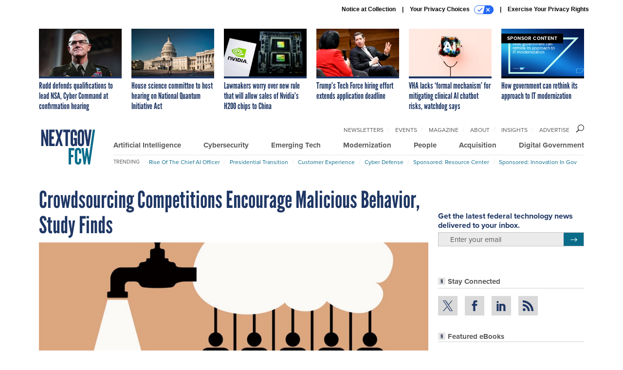

--- FILE ---
content_type: text/html; charset=utf-8
request_url: https://www.nextgov.com/digital-government/2014/09/crowdsourcing-competitions-encourage-malicious-behavior-study-finds/93410/?oref=ng-next-story
body_size: 22220
content:



<!DOCTYPE html>
<html lang="en">
  <head>
    <meta charset="utf-8">
    <meta http-equiv="X-UA-Compatible" content="IE=Edge;chrome=1"/>
    <meta name="viewport" content="width=device-width, initial-scale=1.0, maximum-scale=1.0, shrink-to-fit=no">
    
    

    <link rel="apple-touch-icon" sizes="180x180" href="/apple-touch-icon.png">
    <link rel="icon" type="image/png" sizes="32x32" href="/favicon-32x32.png">
    <link rel="icon" type="image/png" sizes="16x16" href="/favicon-16x16.png">
    <link rel="manifest" href="/site.webmanifest">

    
      <!-- Google Tag Manager -->
<script>(function(w,d,s,l,i){w[l]=w[l]||[];w[l].push({'gtm.start':
new Date().getTime(),event:'gtm.js'});var f=d.getElementsByTagName(s)[0],
j=d.createElement(s),dl=l!='dataLayer'?'&l='+l:'';j.async=true;j.src=
'https://www.googletagmanager.com/gtm.js?id='+i+dl;f.parentNode.insertBefore(j,f);
})(window,document,'script','dataLayer','GTM-5N9PF6K');</script>
<!-- End Google Tag Manager -->


    

    <meta name="google-site-verification" content="O-0li0EE8W7UlXELmgP5n5K4vcSIhmgtD44p1EytEIY" />

    <title>Crowdsourcing Competitions Encourage Malicious Behavior, Study Finds - Nextgov/FCW</title>

    <meta name="keywords" content="crowd sourcing, crowdsourcing, crowdfunding"/>
    <meta name="description" content="Crowdsourcing generally espouses openness and broad-based cooperation, but it also brings out people’s worst competitive instincts."/>

    
    <meta property="og:site_name" content="Nextgov.com"/>

    <meta property="og:description" content="Crowdsourcing generally espouses openness and broad-based cooperation, but it also brings out people’s worst competitive instincts."/>

    <meta property="og:title" content="Crowdsourcing Competitions Encourage Malicious Behavior, Study Finds"/>

    <meta property="og:url" content="https://www.nextgov.com/digital-government/2014/09/crowdsourcing-competitions-encourage-malicious-behavior-study-finds/93410/"/>

    <meta property="og:image" content="https://cdn.nextgov.com/media/img/cd/2014/09/08/090814crowdsourcingNG/open-graph.jpg"/>

    <meta property="og:type" content="article"/>


    
    <meta property="fb:pages" content="187714067110"/>
    <meta property="article:publisher" content="https://www.facebook.com/NextgovFCW/"/>
    <meta property="fb:admins" content="578600878"/>
    <meta property="fb:app_id" content="622609557824468"/>

    <script type="application/ld+json">
{"url": "https://www.nextgov.com", "@context": "http://schema.org", "@type": "Organization", "sameAs": ["https://www.facebook.com/NextgovFCW/", "https://x.com/NextgovFCW", "https://www.linkedin.com/company/nextgovfcw/"], "name": "Nextgov/FCW"}
</script>

    
      <script type="application/ld+json">
{"mainEntityOfPage": "https://www.nextgov.com/digital-government/2014/09/crowdsourcing-competitions-encourage-malicious-behavior-study-finds/93410/", "dateModified": "2023-07-10T18:25:27", "description": "Crowdsourcing generally espouses openness and broad-based cooperation, but it also brings out people\u2019s worst competitive instincts.", "publisher": {"@type": "Organization", "name": "Quartz"}, "headline": "Crowdsourcing Competitions Encourage Malicious Behavior, Study Finds", "@context": "http://schema.org", "image": {"url": "https://cdn.nextgov.com/media/img/cd/2014/09/08/090814crowdsourcingNG/route-fifty-lead-image.jpg?1627572206", "width": 1200, "@type": "ImageObject", "height": 550}, "author": {"url": "/voices/daniel-a-medina/9089/", "@type": "Person", "name": "Daniel A. Medina"}, "@type": "Article", "datePublished": "2014-09-08T14:55:24"}
</script>
    

    
      
        <meta name="twitter:description" content="Crowdsourcing generally espouses openness and broad-based cooperation, but it also brings out people’s worst competitive instincts.">
      
        <meta name="twitter:image" content="https://cdn.nextgov.com/media/img/cd/2014/09/08/090814crowdsourcingNG/860x394.jpg">
      
        <meta name="twitter:title" content="Crowdsourcing Competitions Encourage Malicious Behavior, Study Finds">
      
        <meta name="twitter:site" content="@nextgov">
      
        <meta name="twitter:card" content="summary_large_image">
      
    

    
  
    <meta name="pubdate" content="2014-09-08T18:55:24+00:00"/>
  

  


    
      <link rel="canonical" href="https://www.nextgov.com/digital-government/2014/09/crowdsourcing-competitions-encourage-malicious-behavior-study-finds/93410/"/>
    

    
<link rel="preconnect" href="https://fonts.googleapis.com">
<link rel="preconnect" href="https://fonts.gstatic.com" crossorigin>
<link href="https://fonts.googleapis.com/css2?family=Lobster&display=swap" rel="stylesheet">
<link rel="stylesheet" href="https://use.typekit.net/xir6iir.css" />



    
    
    
    <link href="/static/base/third_party/bootstrap/bootstrap-4/css/base-bootstrap.css" rel="stylesheet" type="text/css"/>

    
  

<link rel="stylesheet" href="/static/compressed/django/css/nextgov-1e813e78ebbb.css" type="text/css" />




    
    

    
        
  <script type="text/javascript">
    var _iub = _iub || {}; _iub.cons_instructions = _iub.cons_instructions || [];
     _iub.cons_instructions.push(["init", {api_key: "Gmq7V2oztzS52sZ1R2AEedQF1mxiEpAa"}]);
  </script>
  <script type="text/javascript" src="https://cdn.iubenda.com/cons/iubenda_cons.js" async></script>



        
          
<script async type="text/javascript" src="https://securepubads.g.doubleclick.net/tag/js/gpt.js" class="_iub_cs_activate" data-iub-purposes="5"></script>
<script type="text/javascript">
  window.googletag = window.googletag || { cmd: [] };

  var GEMG = GEMG || {};
  (function(){
    GEMG.GPT = {
      ad_unit: '/617/nextgov.com/section_digitalgovernment/content/pid_93410',
      base_ad_unit: '/617/nextgov.com',
      targeting: {
        page: {
          
          'post_id': ['93410'],
          
          'keywords': ['crowd-sourcing','crowdfunding','crowdsourcing'],
          
          'primary_category': ['digital-government'],
          
          'categories': ['digital-government','emerging-tech'],
          
          'referring_domain': ['Typed/Bookmarked']
          
        },
        slot: {}
      }
    };
  })();
</script>

        

        

        <script type="text/javascript">
          var GEMG = GEMG || {};

          GEMG.STATIC_ROOT = "/static/";
          GEMG.NON_CDN_STATIC_URL = "/static/";

        </script>

        
  


<script type="text/javascript" src="/static/compressed/django/js/cdea3ee9b197.js"></script>


  <script async type="module" src="/static/base/js/frontend-lib/dist/app.js?v=20.25.0"></script>



        <script>
          svg4everybody({
              
          });
        </script>

      <!--[if IE]>
      <script type="text/javascript" src="/static/base/js/ie.js?v=20.25.0"></script>
      <![endif]-->

      
        
          

<!-- Global site tag (gtag.js) - Google Analytics -->
<script async src="https://www.googletagmanager.com/gtag/js?id=G-EH9XT6TKN3"></script>
<script>
  GEMG.GoogleAnalytics = (GEMG.GoogleAnalytics || {});
  GEMG.GoogleAnalytics.Base = (GEMG.GoogleAnalytics.Base || {});
  GEMG.GoogleAnalytics.Config = {"tracking_ga4_id": "G-EH9XT6TKN3", "tag_manager_id": "GTM-5N9PF6K", "has_old_interstitial": false};

  window.dataLayer = window.dataLayer || [];
  function gtag(){dataLayer.push(arguments);}
  gtag('js', new Date());

  var oref = GEMG.URL.getUrlParam('oref');

  
    var params = {"seo_keywords": "crowd sourcing, crowdsourcing, crowdfunding", "site_section": "Digital Government", "publish_weekday": 1, "topics": null, "original_title": "Crowdsourcing Competitions Encourage Malicious Behavior, Study Finds", "word_count": 439, "date_published": "Sep 08, 2014 02:55 PM", "days_since_publication": 4151, "page_type": "post", "authors": "Daniel A. Medina", "organization": "Quartz", "content_id": "post_manager.post.93410", "image_count": 0};
    params.custom_map = GEMG.GoogleAnalytics.Base.CUSTOM_MAP
    if (oref) {
      params.referring_module = oref;
    }
    gtag('config', 'G-EH9XT6TKN3', params);
  


</script>

        
      

      
        
          

<!-- Global site Chartbeat -->
<script type="text/javascript">
  (function() {
    /** CONFIGURATION START **/
    var _sf_async_config = window._sf_async_config = (window._sf_async_config || {});
    _sf_async_config.uid = 67132;
    _sf_async_config.domain = 'nextgov.com';
    _sf_async_config.flickerControl = false;
    _sf_async_config.useCanonical = true;
    _sf_async_config.useCanonicalDomain = true;
    _sf_async_config.sections = 'Digital Government';
    _sf_async_config.authors = 'Daniel A. Medina, Quartz';
    /** CONFIGURATION END **/
    function loadChartbeat() {
        var e = document.createElement('script');
        var n = document.getElementsByTagName('script')[0];
        e.type = 'text/javascript';
        e.async = true;
        e.src = '//static.chartbeat.com/js/chartbeat.js';
        n.parentNode.insertBefore(e, n);
    }
    loadChartbeat();
  })();
</script>
<script async src="//static.chartbeat.com/js/chartbeat_mab.js"></script>

        
      

      <script>
  !(function () {
    var analytics = (window.analytics = window.analytics || []);
    if (!analytics.initialize)
      if (analytics.invoked)
        window.console &&
          console.error &&
          console.error("Segment snippet included twice.");
      else {
        analytics.invoked = !0;
        analytics.methods = [
          "trackSubmit",
          "trackClick",
          "trackLink",
          "trackForm",
          "pageview",
          "identify",
          "reset",
          "group",
          "track",
          "ready",
          "alias",
          "debug",
          "page",
          "once",
          "off",
          "on",
          "addSourceMiddleware",
          "addIntegrationMiddleware",
          "setAnonymousId",
          "addDestinationMiddleware",
        ];
        analytics.factory = function (e) {
          return function () {
            var t = Array.prototype.slice.call(arguments);
            t.unshift(e);
            analytics.push(t);
            return analytics;
          };
        };
        for (var e = 0; e < analytics.methods.length; e++) {
          var key = analytics.methods[e];
          analytics[key] = analytics.factory(key);
        }
        analytics.load = function (key, e) {
          var t = document.createElement("script");
          t.type = "text/javascript";
          t.async = !0;
          t.src =
            "https://cdn.segment.com/analytics.js/v1/" +
            key +
            "/analytics.min.js";
          var n = document.getElementsByTagName("script")[0];
          n.parentNode.insertBefore(t, n);
          analytics._loadOptions = e;
        };
        analytics._writeKey = "NHVoHjRvDMQGVY26iudJN9eK1JzO3J0x";
        analytics.SNIPPET_VERSION = "4.15.3";
        analytics.load("NHVoHjRvDMQGVY26iudJN9eK1JzO3J0x");
      }
  })();
</script>


      
        <script async src="https://pub.doubleverify.com/dvtag/35293539/DV1478738/pub.js"></script>
        <script>
          window.onDvtagReady = function (callback, timeout = 750) {
           window.dvtag = window.dvtag || {}
           dvtag.cmd = dvtag.cmd || []
           const opt = { callback, timeout, timestamp: new Date().getTime() }
           dvtag.cmd.push(function () { dvtag.queueAdRequest(opt) })
           setTimeout(function () {
            const cb = opt.callback
            opt.callback = null
            if (cb) cb()
           }, timeout)
          }
        </script>
      
    

    

<script>
!function(f,b,e,v,n,t,s)
{if(f.fbq)return;n=f.fbq=function(){n.callMethod?
n.callMethod.apply(n,arguments):n.queue.push(arguments)};
if(!f._fbq)f._fbq=n;n.push=n;n.loaded=!0;n.version='2.0';
n.queue=[];t=b.createElement(e);t.async=!0;
t.src=v;s=b.getElementsByTagName(e)[0];
s.parentNode.insertBefore(t,s)}(window,document,'script',
'https://connect.facebook.net/en_US/fbevents.js');
fbq('init', '10155007036758614'); 
fbq('track', 'PageView');





</script>
<noscript>
 <img height="1" width="1" src="https://www.facebook.com/tr?id=10155007036758614&ev=PageView&noscript=1" style="display: none;"/>
</noscript>


    
    
<meta name="sailthru.author" content="Daniel A. Medina"/>

<meta name="sailthru.date" content="2014-09-08T18:55:24Z"/>

<meta name="sailthru.description" content="Crowdsourcing generally espouses openness and broad-based cooperation, but it also brings out people’s worst competitive instincts."/>



<meta name="sailthru.title" content="Crowdsourcing Competitions Encourage Malicious Behavior, Study Finds"/>

<meta name="sailthru.tags" content="crowd-sourcing,crowdsourcing,crowdfunding,channel-digital-government,type-story,length-medium,site-nextgov"/>

<meta name="sailthru.images.full" content="https://cdn.nextgov.com/media/img/cd/2014/09/08/090814crowdsourcingNG/original.jpg"/>

<meta name="sailthru.images.thumb" content="https://cdn.nextgov.com/media/img/cd/2014/09/08/090814crowdsourcingNG/sailthru-thumbnail.jpg"/>


    

    
  <script type="text/javascript">
    var disqus_shortname = 'unused';
    var disqus_identifier = 'post_93410';
    var disqus_url = 'https://www.nextgov.com/digital-government/2014/09/crowdsourcing-competitions-encourage-malicious-behavior-study-finds/93410/';
</script>

  <script>window.twttr = (function(d, s, id) {
  var js, fjs = d.getElementsByTagName(s)[0],
    t = window.twttr || {};
  if (d.getElementById(id)) return t;
  js = d.createElement(s);
  js.id = id;
  js.src = "https://platform.x.com/widgets.js";
  fjs.parentNode.insertBefore(js, fjs);

  t._e = [];
  t.ready = function(f) {
    t._e.push(f);
  };

  return t;
}(document, "script", "twitter-wjs"));</script>


  
    <meta name="robots" content="noindex">
  



    
      <script src="https://www.google.com/recaptcha/api.js" async defer></script>

    
  </head>

  <body class="no-js  post-page skybox-mobile-top">
    <script>
      
      document.body.className = document.body.className.replace("no-js ","");
    </script>

    
      <!-- Google Tag Manager (noscript) -->
<noscript><iframe src="https://www.googletagmanager.com/ns.html?id=GTM-5N9PF6K"
height="0" width="0" style="display:none;visibility:hidden"></iframe></noscript>
<!-- End Google Tag Manager (noscript) -->


    

    
      
  



<aside class="interstitial js-interstitial interstitial-mobile-disabled">
  <div class="interstitial-ad-container ad-container">
    <header class="interstitial-ad-header">
      <img src="/static/nextgov/img/nextgov-fcw-logo.svg" class="interstitial-logo" alt="Nextgov/FCW">
    </header>
    <div class="interstitial-ad-body">
      <div class="interstitial-ad-content">
        <div class="js-interstitial-desktop d-none d-xl-block">
          
<div
  
  class="ad ad-None" class="_iub_cs_activate" data-iub-purposes="5"
>
  <div class="ad-container">
    
    

  
    
      <script
        class="ad-stub ad-stub-desktop"
        data-ad-unit="/617/nextgov.com/welcome"
        data-ad-sizes="interstitial"
        
        
          data-ad-template="advert_slot_only"
        
        
          data-ad-targeting='67e824cd-260c-4623-af79-eb95f0da12f1'
        
        
      >
      
        GEMG.GPT.targeting.slot['67e824cd-260c-4623-af79-eb95f0da12f1'] = {
        
          'level': [
            '0'
          ]
        
        };
      
      </script>
    
  

  
    
      <noscript class="ad-noscript">
        
          <a href="https://pubads.g.doubleclick.net/gampad/jump?sz=interstitial&amp;c=181987610&amp;iu=%2F617%2Fnextgov.com%2Fwelcome&amp;t=noscript%3Dtrue%26referring_domain%3DTyped%252FBookmarked%26level%3D0">
            <img src="https://pubads.g.doubleclick.net/gampad/ad?sz=interstitial&amp;c=181987610&amp;iu=%2F617%2Fnextgov.com%2Fwelcome&amp;t=noscript%3Dtrue%26referring_domain%3DTyped%252FBookmarked%26level%3D0"/>
          </a>
        
      </noscript>
    
  


  </div>
</div>


        </div>

        <div class="js-interstitial-tablet d-none d-md-block d-xl-none">
          
<div
  
  class="ad ad-None" class="_iub_cs_activate" data-iub-purposes="5"
>
  <div class="ad-container">
    
    

  
    
      <script
        class="ad-stub ad-stub-tablet"
        data-ad-unit="/617/nextgov.com/welcome"
        data-ad-sizes="interstitial"
        
          data-ad-size-mapping="interstitial"
        
        
          data-ad-template="advert_slot_only"
        
        
          data-ad-targeting='c4440d22-0007-48a2-a181-89bb5c79c743'
        
        
      >
      
        GEMG.GPT.targeting.slot['c4440d22-0007-48a2-a181-89bb5c79c743'] = {
        
          'level': [
            '1'
          ]
        
        };
      
      </script>
    
  

  
    
      <noscript class="ad-noscript">
        
          <a href="https://pubads.g.doubleclick.net/gampad/jump?tile=1&amp;sz=interstitial&amp;c=930795420&amp;iu=%2F617%2Fnextgov.com%2Fwelcome&amp;t=noscript%3Dtrue%26referring_domain%3DTyped%252FBookmarked%26level%3D1">
            <img src="https://pubads.g.doubleclick.net/gampad/ad?tile=1&amp;sz=interstitial&amp;c=930795420&amp;iu=%2F617%2Fnextgov.com%2Fwelcome&amp;t=noscript%3Dtrue%26referring_domain%3DTyped%252FBookmarked%26level%3D1"/>
          </a>
        
      </noscript>
    
  


  </div>
</div>


        </div>

        <div class="js-interstitial-mobile d-md-none">
          
<div
  
  class="ad ad-None" class="_iub_cs_activate" data-iub-purposes="5"
>
  <div class="ad-container">
    
    

  
    
      <script
        class="ad-stub ad-stub-mobile"
        data-ad-unit="/617/nextgov.com/welcome"
        data-ad-sizes="block"
        
        
          data-ad-template="ad_plain"
        
        
          data-ad-targeting='61a063fb-8495-4c4d-9a81-129e6b0b2e93'
        
        
      >
      
        GEMG.GPT.targeting.slot['61a063fb-8495-4c4d-9a81-129e6b0b2e93'] = {
        
          'level': [
            '2'
          ]
        
        };
      
      </script>
    
  

  
    
      <noscript class="ad-noscript">
        
          <a href="https://pubads.g.doubleclick.net/gampad/jump?tile=2&amp;sz=300x250&amp;c=386168893&amp;iu=%2F617%2Fnextgov.com%2Fwelcome&amp;t=noscript%3Dtrue%26referring_domain%3DTyped%252FBookmarked%26level%3D2">
            <img src="https://pubads.g.doubleclick.net/gampad/ad?tile=2&amp;sz=300x250&amp;c=386168893&amp;iu=%2F617%2Fnextgov.com%2Fwelcome&amp;t=noscript%3Dtrue%26referring_domain%3DTyped%252FBookmarked%26level%3D2"/>
          </a>
        
      </noscript>
    
  


  </div>
</div>


        </div>
      </div>
    </div>
    <footer class="interstitial-ad-footer">
      <button class="interstitial-continue-btn js-interstitial-continue-btn">
        <span class="interstitial-continue-btn-text">
          Continue to the site<span class="interstitial-timer js-interstitial-timer"></span> &rarr;
        </span>
      </button>
    </footer>
  </div>
</aside>


    

    
  <script>
    var GEMG = window.GEMG || {};
    GEMG.Page = GEMG.Page || {};
    GEMG.Page.Config = {
    
        SPMSiteTag: "site-nextgov",
        SPMModules: ["ng_recommended"],

        recForYouTheme: "promo-theme-plain",
        recForYouTitle: "Recommended for You",
        recForYouOref: "ng-rec-for-you",
        recForYouTitleIcon: "base/svg/spritesheet.svg#icon-ng-logo-tiny",

        orefs: {
            infiniteScroll: "ng-next-story"
        },

        siteId: "ng_id",
    

    };
</script>

  <script>
    (function() {
      var interstitial = new NG.GPT.Interstitial();
      
  
    
        var suppressInterstitial = false;
      
  

      interstitial.init(suppressInterstitial);
    })();
  </script>


    
      <script>
  window.fbAsyncInit = function() {
    FB.init({
      appId      : '622609557824468',
      autoLogAppEvents : true,
      xfbml      : true,
      version    : 'v2.11'
    });
  };

  (function(d, s, id){
     var js, fjs = d.getElementsByTagName(s)[0];
     if (d.getElementById(id)) {return;}
     js = d.createElement(s); js.id = id;
     js.src = "https://connect.facebook.net/en_US/sdk.js";
     fjs.parentNode.insertBefore(js, fjs);
   }(document, 'script', 'facebook-jssdk'));
</script>

    

    <a accesskey="S" class="accessibility" href="#main">Skip to Content</a>

    
      

<div class="iub-privacy container">
<div class="row justify-content-end">
    <ul class="iub-privacy-list">
        <li class="iub-privacy-divider iub-privacy-item">
            <button class="iub-privacy-link iubenda-cs-uspr-link">Notice at Collection</button>
        </li>
        <li class="iub-privacy-divider iub-privacy-item">
            <button class="iub-privacy-link iubenda-cs-preferences-link">
                Your Privacy Choices   <svg
    
    class="iub-privacy-icon"
    aria-hidden="true"
  >
    <use xlink:href="/static/base/svg/spritesheet.svg?v=20.25.0#icon-privacy-choice"/>
  </svg>
            </button>
        </li>
        <li class="iub-privacy-item"><a id="iub-privacy-rights-link" class="iub-privacy-link" href="https://www.govexec.com/exercise-your-rights/">Exercise Your Privacy Rights</a></li>
    </ul>
    </div>
</div>



    

    
  <section class="l-before-top-nav d-none d-md-block">

    
  <div class="l-spacing-1rem-up">
    



<div class="container">
  <div
    class="skybox row js-sky-earth-box"
    data-position="article-top"
    data-spritesheet="/static/base/svg/spritesheet.svg"
  >
    
      <div
        
          class="d-none d-md-block col-md-3 col-lg-2"
        
      >
        


<aside
  
    class="skybox-item"
  
>
  <a
    class="skybox-link"
    href="/people/2026/01/rudd-defends-qualifications-lead-nsa-cyber-command-confirmation-hearing/410731/?oref=ng-skybox-post"
    
  >
    

    <div class="skybox-image-container"><img class="skybox-img" src="https://cdn.nextgov.com/media/img/cd/2026/01/15/011526RuddNG/261x157.jpg?1768508853" alt=" Lt. Gen. Joshua M. Rudd, nominee to be lead the National Security Agency and U.S. Cyber Command, arrives to his Senate Armed Services Committee confirmation hearing in Dirksen building on Thursday, January 15, 2026. "/></div>
    

    <span class="skybox-text">Rudd defends qualifications to lead NSA, Cyber Command at confirmation hearing</span>
  </a>
  
</aside>

      </div>
    
      <div
        
          class="d-none d-md-block col-md-3 col-lg-2"
        
      >
        


<aside
  
    class="skybox-item"
  
>
  <a
    class="skybox-link"
    href="/emerging-tech/2026/01/house-science-committee-host-hearing-national-quantum-initiative-act/410708/?oref=ng-skybox-post"
    
  >
    

    <div class="skybox-image-container"><img class="skybox-img" src="https://cdn.nextgov.com/media/img/cd/2026/01/15/011526CongressNG/261x157.jpg?1768494068" alt=""/></div>
    

    <span class="skybox-text">House science committee to host hearing on National Quantum Initiative Act</span>
  </a>
  
</aside>

      </div>
    
      <div
        
          class="d-none d-md-block col-md-3 col-lg-2"
        
      >
        


<aside
  
    class="skybox-item"
  
>
  <a
    class="skybox-link"
    href="/emerging-tech/2026/01/lawmakers-worry-over-new-rule-will-allow-sales-nvidias-h200-chips-china/410696/?oref=ng-skybox-post"
    
  >
    

    <div class="skybox-image-container"><img class="skybox-img" src="https://cdn.nextgov.com/media/img/cd/2026/01/14/011426nvidiaNG/261x157.jpg?1768431378" alt=""/></div>
    

    <span class="skybox-text">Lawmakers worry over new rule that will allow sales of Nvidia’s H200 chips to China</span>
  </a>
  
</aside>

      </div>
    
      <div
        
          class="d-none d-lg-block col-lg-2"
        
      >
        


<aside
  
    class="skybox-item"
  
>
  <a
    class="skybox-link"
    href="/people/2026/01/trumps-tech-force-hiring-effort-extends-application-deadline/410738/?oref=ng-skybox-post"
    
  >
    

    <div class="skybox-image-container"><img class="skybox-img" src="https://cdn.nextgov.com/media/img/cd/2026/01/15/011526KuporNG/261x157.jpg?1768515401" alt="OPM Director Scott Kupor speaks onstage at the U.S. Tech Force Conversation at the Johns Hopkins University Bloomberg Center Theatre on January 14, 2026 in Washington, DC. "/></div>
    

    <span class="skybox-text">Trump’s Tech Force hiring effort extends application deadline</span>
  </a>
  
</aside>

      </div>
    
      <div
        
          class="d-none d-lg-block col-lg-2"
        
      >
        


<aside
  
    class="skybox-item"
  
>
  <a
    class="skybox-link"
    href="/artificial-intelligence/2026/01/vha-lacks-formal-mechanism-mitigating-clinical-ai-chatbot-risks-watchdog-says/410734/?oref=ng-skybox-post"
    
  >
    

    <div class="skybox-image-container"><img class="skybox-img" src="https://cdn.nextgov.com/media/img/cd/2026/01/15/011526doctorNG/261x157.jpg?1768511414" alt=""/></div>
    

    <span class="skybox-text">VHA lacks ‘formal mechanism’ for mitigating clinical AI chatbot risks, watchdog says</span>
  </a>
  
</aside>

      </div>
    
      <div
        
          class="d-none d-md-block col-md-3 col-lg-2"
        
      >
        


<aside
  
    class="skybox-item skybox-item-sponsored"
  
>
  <a
    class="skybox-link"
    href="https://www.govexec.com/sponsor-content-v2/sap-david-robinson-leadership-voices/"
    
      target="_blank"
    
  >
    
      <span class="skybox-label">sponsor content</span>
    

    <div class="skybox-image-container"><img class="skybox-img" src="https://cdn.nextgov.com/media/img/cd/2026/01/13/Screenshot_2026_01_13_at_4.26.30PM/261x157.png?1768339654" alt=""/></div>
    

    <span class="skybox-text">How government can rethink its approach to IT modernization</span>
  </a>
  
</aside>

      </div>
    

    <div class="owl-carousel skybox-carousel col-xs-12 d-md-none">
      
        <div class="skybox-carousel-item" data-internal-position="0">
          


<aside
  
    class="skybox-item"
  
>
  <a
    class="skybox-link"
    href="/people/2026/01/rudd-defends-qualifications-lead-nsa-cyber-command-confirmation-hearing/410731/?oref=ng-skybox-post"
    
  >
    

    <div class="skybox-image-container"><img class="skybox-img" src="https://cdn.nextgov.com/media/img/cd/2026/01/15/011526RuddNG/261x157.jpg?1768508853" alt=" Lt. Gen. Joshua M. Rudd, nominee to be lead the National Security Agency and U.S. Cyber Command, arrives to his Senate Armed Services Committee confirmation hearing in Dirksen building on Thursday, January 15, 2026. "/></div>
    

    <span class="skybox-text">Rudd defends qualifications to lead NSA, Cyber Command at confirmation hearing</span>
  </a>
  
</aside>

        </div>
      
        <div class="skybox-carousel-item" data-internal-position="1">
          


<aside
  
    class="skybox-item"
  
>
  <a
    class="skybox-link"
    href="/emerging-tech/2026/01/house-science-committee-host-hearing-national-quantum-initiative-act/410708/?oref=ng-skybox-post"
    
  >
    

    <div class="skybox-image-container"><img class="skybox-img" src="https://cdn.nextgov.com/media/img/cd/2026/01/15/011526CongressNG/261x157.jpg?1768494068" alt=""/></div>
    

    <span class="skybox-text">House science committee to host hearing on National Quantum Initiative Act</span>
  </a>
  
</aside>

        </div>
      
        <div class="skybox-carousel-item" data-internal-position="2">
          


<aside
  
    class="skybox-item"
  
>
  <a
    class="skybox-link"
    href="/emerging-tech/2026/01/lawmakers-worry-over-new-rule-will-allow-sales-nvidias-h200-chips-china/410696/?oref=ng-skybox-post"
    
  >
    

    <div class="skybox-image-container"><img class="skybox-img" src="https://cdn.nextgov.com/media/img/cd/2026/01/14/011426nvidiaNG/261x157.jpg?1768431378" alt=""/></div>
    

    <span class="skybox-text">Lawmakers worry over new rule that will allow sales of Nvidia’s H200 chips to China</span>
  </a>
  
</aside>

        </div>
      
        <div class="skybox-carousel-item" data-internal-position="3">
          


<aside
  
    class="skybox-item"
  
>
  <a
    class="skybox-link"
    href="/people/2026/01/trumps-tech-force-hiring-effort-extends-application-deadline/410738/?oref=ng-skybox-post"
    
  >
    

    <div class="skybox-image-container"><img class="skybox-img" src="https://cdn.nextgov.com/media/img/cd/2026/01/15/011526KuporNG/261x157.jpg?1768515401" alt="OPM Director Scott Kupor speaks onstage at the U.S. Tech Force Conversation at the Johns Hopkins University Bloomberg Center Theatre on January 14, 2026 in Washington, DC. "/></div>
    

    <span class="skybox-text">Trump’s Tech Force hiring effort extends application deadline</span>
  </a>
  
</aside>

        </div>
      
        <div class="skybox-carousel-item" data-internal-position="4">
          


<aside
  
    class="skybox-item"
  
>
  <a
    class="skybox-link"
    href="/artificial-intelligence/2026/01/vha-lacks-formal-mechanism-mitigating-clinical-ai-chatbot-risks-watchdog-says/410734/?oref=ng-skybox-post"
    
  >
    

    <div class="skybox-image-container"><img class="skybox-img" src="https://cdn.nextgov.com/media/img/cd/2026/01/15/011526doctorNG/261x157.jpg?1768511414" alt=""/></div>
    

    <span class="skybox-text">VHA lacks ‘formal mechanism’ for mitigating clinical AI chatbot risks, watchdog says</span>
  </a>
  
</aside>

        </div>
      
        <div class="skybox-carousel-item" data-internal-position="5">
          


<aside
  
    class="skybox-item skybox-item-sponsored"
  
>
  <a
    class="skybox-link"
    href="https://www.govexec.com/sponsor-content-v2/sap-david-robinson-leadership-voices/"
    
      target="_blank"
    
  >
    
      <span class="skybox-label">sponsor content</span>
    

    <div class="skybox-image-container"><img class="skybox-img" src="https://cdn.nextgov.com/media/img/cd/2026/01/13/Screenshot_2026_01_13_at_4.26.30PM/261x157.png?1768339654" alt=""/></div>
    

    <span class="skybox-text">How government can rethink its approach to IT modernization</span>
  </a>
  
</aside>

        </div>
      
    </div>

  </div>
</div>


  </div>


    <div class="js-article-top-ad js-top-ad advert-plain-gray">
      
<div
  
  class="ad ad-None" class="_iub_cs_activate" data-iub-purposes="5"
>
  <div class="ad-container">
    
    

  
    
      <script
        class="ad-stub ad-stub-desktop"
        data-ad-unit="/617/nextgov.com/section_digitalgovernment/content/pid_93410"
        data-ad-sizes="billboard,leaderboard"
        
        
        
          data-ad-targeting='4343d793-1eb8-4fc8-b605-40bf69336695'
        
        
      >
      
        GEMG.GPT.targeting.slot['4343d793-1eb8-4fc8-b605-40bf69336695'] = {
        
          'level': [
            '3'
          ],
        
          'topics': [],
        
          'post_id': [
            '93410'
          ],
        
          'keywords': [
            'crowd-sourcing',
          
            'crowdfunding',
          
            'crowdsourcing'
          ],
        
          'primary_category': [
            'digital-government'
          ],
        
          'categories': [
            'digital-government',
          
            'emerging-tech'
          ]
        
        };
      
      </script>
    
  

  
    
  


  </div>
</div>


      
<div
  
  class="ad ad-None" class="_iub_cs_activate" data-iub-purposes="5"
>
  <div class="ad-container">
    
    

  
    
      <script
        class="ad-stub ad-stub-tablet"
        data-ad-unit="/617/nextgov.com/section_digitalgovernment/content/pid_93410"
        data-ad-sizes="leaderboard"
        
          data-ad-size-mapping="tablet_top_ad"
        
        
        
          data-ad-targeting='db3df7ce-4a96-4581-86ab-db558d6dae39'
        
        
      >
      
        GEMG.GPT.targeting.slot['db3df7ce-4a96-4581-86ab-db558d6dae39'] = {
        
          'level': [
            '4'
          ],
        
          'topics': [],
        
          'post_id': [
            '93410'
          ],
        
          'keywords': [
            'crowd-sourcing',
          
            'crowdfunding',
          
            'crowdsourcing'
          ],
        
          'primary_category': [
            'digital-government'
          ],
        
          'categories': [
            'digital-government',
          
            'emerging-tech'
          ]
        
        };
      
      </script>
    
  

  
    
  


  </div>
</div>


    </div>

  </section>


    <div id="wrapper">
      <!-- homepage takeover -->
      
      
        

        
  


<div id="alt-navbar-placeholder">
  <div id="header" class="alt-navbar">
    <div class="alt-navbar-top-area">
      <div class="container">
        <div class="row">
          <div class="col-12">

            <a href="/?oref=ng-nav" class="alt-navbar-logo-link">
              <img src="/static/nextgov/img/nextgov-fcw-logo.svg" class="alt-navbar-logo-svg" alt="Nextgov/FCW">
              <img src="/static/nextgov/img/nextgov-fcw-logo.svg" class="alt-navbar-small-logo-svg" alt="Nextgov/FCW">
            </a>

            <ul class="nav-links nav-links-main js-primary-nav-bar">
  <li class="nav-links-item">
    <a class="nav-links-link" href="/artificial-intelligence/?oref=ng-nav">Artificial Intelligence</a>
  </li>
  <li class="nav-links-item">
    <a class="nav-links-link" href="/cybersecurity/?oref=ng-nav">Cybersecurity</a>
  </li>
  <li class="nav-links-item">
    <a class="nav-links-link" href="/emerging-tech/?oref=ng-nav">Emerging Tech</a>
  </li>
  <li class="nav-links-item">
    <a class="nav-links-link" href="/modernization/?oref=ng-nav">Modernization</a>
  </li>
  <li class="nav-links-item">
    <a class="nav-links-link" href="/people/?oref=ng-nav">People</a>
  </li>
  <li class="nav-links-item">
    <a class="nav-links-link" href="/acquisition/?oref=ng-nav">Acquisition</a>
  </li>
  <li class="nav-links-item">
    <a class="nav-links-link" href="/digital-government/?oref=ng-nav">Digital Government</a>
  </li>
</ul>


            <!-- closing <li> must be on same line -->
            <ul class="divided-links divided-links-nav-extra js-secondary-nav-bar" id="nav-extra-links">
              <li class="divided-links-item">
                <a class="divided-links-link" href="/newsletters/?oref=ng-nav">Newsletters</a></li>
              <li class="divided-links-item">
                <a class="divided-links-link" href="/events/?oref=ng-nav">Events</a></li>
              <li class="divided-links-item">
                <a class="divided-links-link" href="/f/subscribe-fcw-magazine/?oref=ng-nav">Magazine</a></li>
              <li class="divided-links-item">
                <a class="divided-links-link" href="/about/?oref=ng-nav">About</a></li>
                <li class="divided-links-item">
                  <a class="divided-links-link" href="/insights/?oref=ng-nav">Insights</a></li>
              <li class="divided-links-item">
                <a class="divided-links-link" href="https://about.govexec.com/connect/">Advertise</a></li>
            </ul>

            

<div class="search-box-2">
  <div class="search-box-2-inner">
    <button type="button" class="search-box-2-expand-btn icon-button">
        <svg
    
    class="search-box-2-mag-svg"
    
  >
    <use xlink:href="/static/base/svg/spritesheet.svg?v=20.25.0#icon-search"/>
  </svg>
    </button>
    <form class="search-box-2-input-holder" action="/search/">
      <input class="search-box-2-input" type="text" name="q" placeholder="Search" required>
      <button type="submit" class="search-box-2-submit">
          <svg
    
    class="search-box-2-submit-svg"
    
  >
    <use xlink:href="/static/base/svg/spritesheet.svg?v=20.25.0#icon-arrow-right-1b"/>
  </svg>
      </button>
    </form>
    <button type="button" class="search-box-2-close-btn icon-button">
        <svg
    
    class="search-box-2-close-svg"
    
  >
    <use xlink:href="/static/base/svg/spritesheet.svg?v=20.25.0#icon-close"/>
  </svg>
    </button>
  </div>
</div>


            <button class="alt-navbar-menu-btn hamburger hamburger--squeeze d-xl-none" type="button">
              <span class="hamburger-box">
                <span class="hamburger-inner"></span>
              </span>
            </button>

          </div>
        </div>
      </div>
    </div>
    <div class="alt-navbar-bottom-area">
      <div class="container">
        <div class="row">
          <div class="col-12">
            <!-- closing </li> must be on same line -->
<ul class="divided-links divided-links-nav-trending js-trending-nav-bar">
  <li class="divided-links-item divided-links-item-title">Trending</li>
  
    <li class="divided-links-item">
      <a
        class="divided-links-link"
        href="/topic/rise-chief-ai-officer/?oref=ng-nav-trending"
        
        
      >Rise of the Chief AI Officer</a></li>
  
    <li class="divided-links-item">
      <a
        class="divided-links-link"
        href="/topic/presidential-transition/?oref=ng-nav-trending"
        
        
      >Presidential Transition</a></li>
  
    <li class="divided-links-item">
      <a
        class="divided-links-link"
        href="/topic/customer-experience/?oref=ng-nav-trending"
        
        
      >Customer Experience</a></li>
  
    <li class="divided-links-item">
      <a
        class="divided-links-link"
        href="/topic/cyber-defense/?oref=ng-nav-trending"
        
        
      >Cyber Defense</a></li>
  
    <li class="divided-links-item">
      <a
        class="divided-links-link"
        href="https://www.nextgov.com/resource-centers/?oref=ng-nav-trending"
        
        
      >Sponsored: Resource Center</a></li>
  
    <li class="divided-links-item">
      <a
        class="divided-links-link"
        href="https://www.nextgov.com/sponsor-content-v2/raising-the-bar-for-network-defense/?oref=ng-nav-trending"
        
        
      >Sponsored: Innovation in Gov</a></li>
  
</ul>

          </div>
        </div>
      </div>
    </div>
  </div>
</div>

<nav id="menu" class="menu">
  <div class="menu-inner">
    <div class="container">
      <div class="row">
        
  <div class="col-12">
    <ul class="menu-links menu-main-links">
      <li class="menu-link-item">
        <a class="menu-link" href="/artificial-intelligence/?oref=ng-nav">Artificial Intelligence</a>
      </li>
      <li class="menu-link-item">
        <a class="menu-link" href="/cybersecurity/?oref=ng-nav">Cybersecurity</a>
      </li>
      <li class="menu-link-item">
        <a class="menu-link" href="/emerging-tech/?oref=ng-nav">Emerging Tech</a>
      </li>
      <li class="menu-link-item">
        <a class="menu-link" href="/modernization/?oref=ng-nav">Modernization</a>
      </li>
      <li class="menu-link-item">
        <a class="menu-link" href="/people/?oref=ng-nav">People</a>
      </li>
      <li class="menu-link-item">
        <a class="menu-link" href="/acquisition/?oref=ng-nav">Acquisition</a>
      </li>
      <li class="menu-link-item">
        <a class="menu-link" href="/digital-government/?oref=ng-nav">Digital Government</a>
      </li>
    </ul>
  </div>


        
  <div class="col-12">
    <div class="menu-divider rule-dots-1 dots-0-blue"></div>
  </div>


        
  <div class="col-12 menu-site-links-grp">
    <!-- closing <li> must be on same line -->
    <ul class="divided-links divided-links-alt">
      <li class="divided-links-item">
        <a class="divided-links-link" href="/newsletters/?oref=ng-nav">Newsletters</a></li>
      <li class="divided-links-item">
        <a class="divided-links-link" href="/events/?oref=ng-nav">Events</a></li>
      <li class="divided-links-item">
        <a class="divided-links-link" href="/f/subscribe-fcw-magazine/?oref=ng-nav">Magazine</a></li>
      <li class="divided-links-item">
        <a class="divided-links-link" href="/about/?oref=ng-nav">About</a></li>
      <li class="divided-links-item">
        <a class="divided-links-link" href="/insights/?oref=ng-nav">Insights</a></li>
      <li class="divided-links-item">
        <a class="divided-links-link" href="https://about.govexec.com/connect/">Advertise</a></li>
    </ul>
  </div>


        
          <div class="col-12 d-md-none">
            <div class="menu-divider rule-dots-1 dots-0-blue"></div>
          </div>
        

        <div class="col-12 d-md-none menu-social-options">
          
  <ul class="social-options social-options-menu">
    <li class="social-options-item">
      <a href="https://x.com/NextgovFCW" target="_blank">
          <svg
    
    class="social-options-svg"
    
  >
    <use xlink:href="/static/base/svg/spritesheet.svg?v=20.25.0#icon-x-2"/>
  </svg>
      </a>
    </li>
    <li class="social-options-item">
      <a href="https://www.linkedin.com/company/nextgovfcw/" target="_blank">
          <svg
    
    class="social-options-svg"
    
  >
    <use xlink:href="/static/base/svg/spritesheet.svg?v=20.25.0#icon-linkedin-2"/>
  </svg>
      </a>
    </li>
    <li class="social-options-item">
      <a href="https://www.facebook.com/NextgovFCW/" target="_blank">
          <svg
    
    class="social-options-svg"
    
  >
    <use xlink:href="/static/base/svg/spritesheet.svg?v=20.25.0#icon-facebook-2"/>
  </svg>
      </a>
    </li>
    <li class="social-options-item">
      <a href="/rss/all/" target="_blank">
          <svg
    
    class="social-options-svg"
    
  >
    <use xlink:href="/static/base/svg/spritesheet.svg?v=20.25.0#icon-rss-2"/>
  </svg>
      </a>
    </li>
  </ul>

        </div>

        
          <div class="col-12 d-md-none">
            <div class="menu-divider rule-dots-1 dots-0-blue"></div>
          </div>
        

        
          

<div class="col-12 iub-privacy-menu">
    <ul class="iub-privacy-list">
      <li class="iub-privacy-divider iub-privacy-item">
          <button class="iub-privacy-link iubenda-cs-uspr-link" id="iub-notice-at-collection-btn">Notice at Collection</button>
      </li>
      <li class="iub-privacy-item">
          <button class="iub-privacy-link iubenda-cs-preferences-link" id="iub-privacy-choices-btn">
              Your Privacy Choices   <svg
    
    class="iub-privacy-icon"
    aria-hidden="true"
  >
    <use xlink:href="/static/base/svg/spritesheet.svg?v=20.25.0#icon-privacy-choice"/>
  </svg>
          </button>
      </li>
      <li class="iub-privacy-rights-link"><a id="iub-privacy-rights-menu-link" class="iub-privacy-link" href="https://www.govexec.com/exercise-your-rights/">Exercise Your Privacy Rights</a></li>
    </ul>
  </div>

        
        

      </div>
    </div>
  </div>
</nav>



        
        
  <div class="l-spacing-1rem-up">
    



<div class="container">
  <div
    class="skybox row js-sky-earth-box"
    data-position="article-top-mobile"
    data-spritesheet="/static/base/svg/spritesheet.svg"
  >
    <div class="skybox-mobile-post-carousel">
      <div id="skybox-mobile-post-item-container" class="skybox-mobile-post-item-container active2">
        
          
            <div class="skybox-mobile-post-column">
          
          <div class="skybox-mobile-post-item">
            


<aside
  
    class="skybox-item"
  
>
  <a
    class="skybox-link"
    href="/people/2026/01/rudd-defends-qualifications-lead-nsa-cyber-command-confirmation-hearing/410731/?oref=ng-skybox-post-mobile"
    
  >
    <span class="skybox-text">Rudd defends qualifications to lead NSA, Cyber Command at confirmation hearing</span>
  </a>
  
</aside>

            <hr>
          </div>
          
        
          
          <div class="skybox-mobile-post-item">
            


<aside
  
    class="skybox-item"
  
>
  <a
    class="skybox-link"
    href="/emerging-tech/2026/01/house-science-committee-host-hearing-national-quantum-initiative-act/410708/?oref=ng-skybox-post-mobile"
    
  >
    <span class="skybox-text">House science committee to host hearing on National Quantum Initiative Act</span>
  </a>
  
</aside>

            <hr>
          </div>
          
            </div>
          
        
          
            <div class="skybox-mobile-post-column">
          
          <div class="skybox-mobile-post-item">
            


<aside
  
    class="skybox-item"
  
>
  <a
    class="skybox-link"
    href="/emerging-tech/2026/01/lawmakers-worry-over-new-rule-will-allow-sales-nvidias-h200-chips-china/410696/?oref=ng-skybox-post-mobile"
    
  >
    <span class="skybox-text">Lawmakers worry over new rule that will allow sales of Nvidia’s H200 chips to China</span>
  </a>
  
</aside>

            <hr>
          </div>
          
        
          
          <div class="skybox-mobile-post-item">
            


<aside
  
    class="skybox-item"
  
>
  <a
    class="skybox-link"
    href="/people/2026/01/trumps-tech-force-hiring-effort-extends-application-deadline/410738/?oref=ng-skybox-post-mobile"
    
  >
    <span class="skybox-text">Trump’s Tech Force hiring effort extends application deadline</span>
  </a>
  
</aside>

            <hr>
          </div>
          
            </div>
          
        
          
            <div class="skybox-mobile-post-column">
          
          <div class="skybox-mobile-post-item">
            


<aside
  
    class="skybox-item"
  
>
  <a
    class="skybox-link"
    href="/artificial-intelligence/2026/01/vha-lacks-formal-mechanism-mitigating-clinical-ai-chatbot-risks-watchdog-says/410734/?oref=ng-skybox-post-mobile"
    
  >
    <span class="skybox-text">VHA lacks ‘formal mechanism’ for mitigating clinical AI chatbot risks, watchdog says</span>
  </a>
  
</aside>

            <hr>
          </div>
          
        
          
          <div class="skybox-mobile-post-item">
            


<aside
  
    class="skybox-item skybox-item-sponsored"
  
>
  <a
    class="skybox-link"
    href="https://www.govexec.com/sponsor-content-v2/sap-david-robinson-leadership-voices/"
    
      target="_blank"
    
  >
    <span class="skybox-text"><span>[SPONSORED]</span> How government can rethink its approach to IT modernization</span>
  </a>
  
</aside>

            <hr>
          </div>
          
            </div>
          
        
      </div>
      <svg id="skybox-mobile-left-arrow" class="skybox-icon">
        <use xlink:href="/static/base/svg/spritesheet.svg#icon-carrot-left"></use>
      </svg>
      <svg id="skybox-mobile-right-arrow" class="skybox-icon right">
        <use xlink:href="/static/base/svg/spritesheet.svg#icon-carrot-right"></use>
      </svg>
      <div class="skybox-mobile-post-carousel-dot-container"><div class="skybox-mobile-post-carousel-dot"></div><div class="skybox-mobile-post-carousel-dot"></div><div class="skybox-mobile-post-carousel-dot active"></div></div>
    </div>
  </div>
</div>


  </div>

      

      <main id="main" role="main" class="l-main">
        
  <div class="js-articles">
    
  






<article
  id="crowdsourcing-competitions-encourage-malicious-behavior-study-finds-93410"
  class="content js-article"
  data-ad-unit="/617/nextgov.com/section_digitalgovernment/content/pid_93410"
  data-primary-category="digital-government"
  data-categories="digital-government,emerging-tech"
  data-sailthru="{&quot;url&quot;: &quot;/digital-government/2014/09/crowdsourcing-competitions-encourage-malicious-behavior-study-finds/93410/&quot;, &quot;track_url&quot;: true, &quot;spider&quot;: true, &quot;horizon_domain&quot;: &quot;horizon.nextgov.com&quot;, &quot;tags&quot;: &quot;crowd-sourcing,crowdsourcing,crowdfunding,channel-digital-government,type-story,length-medium,site-nextgov&quot;}"
  data-suppress-drop-cap="False"
  data-topics=""
  data-full-url="https://www.nextgov.com/digital-government/2014/09/crowdsourcing-competitions-encourage-malicious-behavior-study-finds/93410/"
  data-id="93410"
  data-title="Crowdsourcing Competitions Encourage Malicious Behavior, Study Finds"
  data-browser-title="Crowdsourcing Competitions Encourage Malicious Behavior, Study Finds - Nextgov/FCW"
  data-url="/digital-government/2014/09/crowdsourcing-competitions-encourage-malicious-behavior-study-finds/93410/"
  data-authors="Daniel A. Medina, Quartz"
>
  

  <div class="l-content-container-unconstrained-mobile">
    <div class="l-content-row"><div class="l-content-right-rail-companion"><header class="
  content-header l-spacing-0hrem l-spacing-0hrem-sm-up l-spacing-1rem-md-up l-spacing-1hrem-xl-up
"><h1 class="content-title">Crowdsourcing Competitions Encourage Malicious Behavior, Study Finds</h1><div class="content-image-container"><img
  
  class="lazy-img lazy-img-placeholder-24x11 content-image"
  src="[data-uri]"
  data-src="https://cdn.nextgov.com/media/img/cd/2014/09/08/090814crowdsourcingNG/860x394.jpg?1627572206"
  
><noscript><img
      
      class="lazy-img lazy-img-fallback content-image"
      src="https://cdn.nextgov.com/media/img/cd/2014/09/08/090814crowdsourcingNG/860x394.jpg?1627572206"
      
    ></noscript><script>
  $(function() {
    GEMG.HoverGroup.init({});
  });
</script></div><p class="content-caption-and-attribution"><span class="content-image-attribution">
                    igor kisselev/Shutterstock.com
                  </span></p></header></div><div class="l-content-right-rail"><div class="l-content-rail-item advert-placeholder advert-placeholder-tower"><div
  
  class="ad ad-None" class="_iub_cs_activate" data-iub-purposes="5"
><div class="ad-container"><script
        class="ad-stub ad-stub-desktop"
        data-ad-unit="/617/nextgov.com/section_digitalgovernment/content/pid_93410"
        data-ad-sizes="tower"
        
        
        
          data-ad-targeting='b8c92059-f316-4e07-ba80-98948735a26e'
        
        
      >
      
        GEMG.GPT.targeting.slot['b8c92059-f316-4e07-ba80-98948735a26e'] = {
        
          'level': [
            '5'
          ],
        
          'topics': [],
        
          'post_id': [
            '93410'
          ],
        
          'keywords': [
            'crowd-sourcing',
          
            'crowdfunding',
          
            'crowdsourcing'
          ],
        
          'primary_category': [
            'digital-government'
          ],
        
          'categories': [
            'digital-government',
          
            'emerging-tech'
          ]
        
        };
      
      </script></div></div><div
  
  class="ad ad-None" class="_iub_cs_activate" data-iub-purposes="5"
><div class="ad-container"><script
        class="ad-stub ad-stub-tablet"
        data-ad-unit="/617/nextgov.com/section_digitalgovernment/content/pid_93410"
        data-ad-sizes="tower"
        
        
        
          data-ad-targeting='03fae357-9675-47b8-861c-174acbe2be47'
        
        
      >
      
        GEMG.GPT.targeting.slot['03fae357-9675-47b8-861c-174acbe2be47'] = {
        
          'level': [
            '6'
          ],
        
          'topics': [],
        
          'post_id': [
            '93410'
          ],
        
          'keywords': [
            'crowd-sourcing',
          
            'crowdfunding',
          
            'crowdsourcing'
          ],
        
          'primary_category': [
            'digital-government'
          ],
        
          'categories': [
            'digital-government',
          
            'emerging-tech'
          ]
        
        };
      
      </script></div></div></div><div class="l-content-rail-item"></div><div class="l-content-rail-item"><aside class="newsletter-module-subscribe" data-controller="newsletter-module" data-newsletter-module-newsletter-survey-outlet=".newsletter-module-survey-modal" data-newsletter-module-input-error-class="has-danger"><div class="subscribe-title">
        
  Get the latest federal technology news delivered to your inbox.

      </div><p class="subscribe-text"></p><form class="newsletter-module-subscribe-form" action="/newsletter-subscribe-v2/" method="post" data-newsletter-module-target="form" data-action="newsletter-module#validate"><input type="hidden" name="source-signup" value="ng-rail-post" data-newsletter-module-target="sourceSignup" /><input type="hidden" name="newsletter-ng-today" value="on"/><div class="form-group"><label class="subscribe-label"><span class="sr-only">email</span><div class="input-group" data-newsletter-module-target="emailInputGroup"><input class="form-control form-control-lg" name="email" type="email" placeholder=" Enter your email " required autocomplete="email" data-newsletter-module-target="email"><span class="input-group-append"><button class="btn btn-secondary" type="button" aria-label="Register for Newsletter (Opens a Dialog)" data-action="newsletter-module#validate"><svg
    
    class="subscribe-submit-icon"
    
  ><use xlink:href="/static/base/svg/spritesheet.svg?v=20.25.0#icon-arrow-right"/></svg><span class="sr-only">Register for Newsletter</span></button></span></div></label></div></form></aside><hr class="subscribe-hr"></div><div class="l-content-rail-item"><div class="social-media-icons-container"><div class="social-media-icons-header"><svg
    
    class="icon-ng-logo-tiny-svg"
    
  ><use xlink:href="/static/base/svg/spritesheet.svg?v=20.25.0#icon-ng-logo-tiny"/></svg><div class="rectangle-icon"></div><p>Stay Connected</p></div><div class="social-media-icons"><a href="https://x.com/NextgovFCW" target="_blank"><svg
    id="social-media-icons-x"
    class="social-media-icons-svg"
    
  ><use xlink:href="/static/base/svg/spritesheet.svg?v=20.25.0#icon-x-2"/></svg></a><a href="https://www.facebook.com/NextgovFCW/" target="_blank"><svg
    id="social-media-icons-facebook"
    class="social-media-icons-svg"
    
  ><use xlink:href="/static/base/svg/spritesheet.svg?v=20.25.0#icon-facebook-2"/></svg></a><a href="https://www.linkedin.com/company/nextgovfcw/" target="_blank"><svg
    
    class="social-media-icons-svg"
    
  ><use xlink:href="/static/base/svg/spritesheet.svg?v=20.25.0#icon-linkedin-2"/></svg></a><a href="/rss/all/" target="_blank"><svg
    
    class="social-media-icons-svg"
    
  ><use xlink:href="/static/base/svg/spritesheet.svg?v=20.25.0#icon-rss-2"/></svg></a></div></div></div><div class="l-content-rail-item advert-placeholder advert-placeholder-block"><div
  
  class="ad ad-None" class="_iub_cs_activate" data-iub-purposes="5"
><div class="ad-container"><script
        class="ad-stub ad-stub-desktop"
        data-ad-unit="/617/nextgov.com/section_digitalgovernment/content/pid_93410"
        data-ad-sizes="block"
        
        
        
          data-ad-targeting='4683ba44-768d-409f-a8c1-ba218f023495'
        
        
      >
      
        GEMG.GPT.targeting.slot['4683ba44-768d-409f-a8c1-ba218f023495'] = {
        
          'level': [
            '7'
          ],
        
          'topics': [],
        
          'post_id': [
            '93410'
          ],
        
          'keywords': [
            'crowd-sourcing',
          
            'crowdfunding',
          
            'crowdsourcing'
          ],
        
          'primary_category': [
            'digital-government'
          ],
        
          'categories': [
            'digital-government',
          
            'emerging-tech'
          ]
        
        };
      
      </script></div></div><div
  
  class="ad ad-None" class="_iub_cs_activate" data-iub-purposes="5"
><div class="ad-container"><script
        class="ad-stub ad-stub-tablet"
        data-ad-unit="/617/nextgov.com/section_digitalgovernment/content/pid_93410"
        data-ad-sizes="block"
        
        
        
          data-ad-targeting='11116c92-086e-4eb2-91f5-89b386868769'
        
        
      >
      
        GEMG.GPT.targeting.slot['11116c92-086e-4eb2-91f5-89b386868769'] = {
        
          'level': [
            '8'
          ],
        
          'topics': [],
        
          'post_id': [
            '93410'
          ],
        
          'keywords': [
            'crowd-sourcing',
          
            'crowdfunding',
          
            'crowdsourcing'
          ],
        
          'primary_category': [
            'digital-government'
          ],
        
          'categories': [
            'digital-government',
          
            'emerging-tech'
          ]
        
        };
      
      </script></div></div></div><div class="l-content-rail-item"><!-- Promo with Image --><div class="promo promo-with-image js-featured-ebooks-module"><div class="promo-title"><svg
    
    class="promo-title-icon"
    
  ><use xlink:href="/static/base/svg/spritesheet.svg?v=20.25.0#icon-ng-logo-tiny"/></svg>Featured eBooks
  </div><div class="promo-main-section"><a  href="/assets/cdm-q425/portal/" class="js-featured-ebooks-module-link"><img
  
  class="lazy-img lazy-img-placeholder-73x55 promo-lead-image"
  src="[data-uri]"
  data-src="https://cdn.nextgov.com/media/img/cd/2025/12/23/cdm-1/396x330.png?1766522142"
  
><noscript><img
      
      class="lazy-img lazy-img-fallback promo-lead-image"
      src="https://cdn.nextgov.com/media/img/cd/2025/12/23/cdm-1/396x330.png?1766522142"
      
    ></noscript><script>
  $(function() {
    GEMG.HoverGroup.init({});
  });
</script></a><div class="promo-lead-title"><a  class="promo-lead-title-link js-featured-ebooks-module-link" href="/assets/cdm-q425/portal/">CDM</a></div><div class="promo-lead-button"><a  href="/assets/cdm-q425/portal/" class="promo-button js-featured-ebooks-module-link">
            Read Now
              <svg
    
    class="promo-link-icon"
    
  ><use xlink:href="/static/base/svg/spritesheet.svg?v=20.25.0#icon-arrow-right"/></svg></a></div><div class="promo-inner-content"><a  href="/assets/future-ready-workforce-q425/portal/" class="js-featured-ebooks-module-link"><img
  
  class="lazy-img lazy-img-placeholder-6x5 promo-sub-item"
  src="[data-uri]"
  data-src="https://cdn.nextgov.com/media/img/cd/2025/11/18/Screenshot_2025_11_18_at_5.17.46PM-1/264x220.png?1763505426"
  
><noscript><img
      
      class="lazy-img lazy-img-fallback promo-sub-item"
      src="https://cdn.nextgov.com/media/img/cd/2025/11/18/Screenshot_2025_11_18_at_5.17.46PM-1/264x220.png?1763505426"
      
    ></noscript><script>
  $(function() {
    GEMG.HoverGroup.init({});
  });
</script></a><div class="promo-content-right"><h3 class="promo-sub-title"><a  class="promo-sub-title-link js-featured-ebooks-module-link" href="/assets/future-ready-workforce-q425/portal/">Future-Ready Workforce</a></h3><a  href="/assets/future-ready-workforce-q425/portal/" class="promo-sub-button js-featured-ebooks-module-link">Read Now</a></div></div><div class="promo-inner-content"><a  href="/assets/health-tech/portal/" class="js-featured-ebooks-module-link"><img
  
  class="lazy-img lazy-img-placeholder-6x5 promo-sub-item"
  src="[data-uri]"
  data-src="https://cdn.nextgov.com/media/img/cd/2025/10/28/Health_Tech_/264x220.png?1761701278"
  
><noscript><img
      
      class="lazy-img lazy-img-fallback promo-sub-item"
      src="https://cdn.nextgov.com/media/img/cd/2025/10/28/Health_Tech_/264x220.png?1761701278"
      
    ></noscript><script>
  $(function() {
    GEMG.HoverGroup.init({});
  });
</script></a><div class="promo-content-right"><h3 class="promo-sub-title"><a  class="promo-sub-title-link js-featured-ebooks-module-link" href="/assets/health-tech/portal/">Health Tech</a></h3><a  href="/assets/health-tech/portal/" class="promo-sub-button js-featured-ebooks-module-link">Read Now</a></div></div></div></div></div><div class="l-content-rail-item"><!-- Insights & Reports Promo --><div class="promo promo-with-image js-insights-reports-module"><div class="promo-title"><svg
    
    class="promo-title-icon"
    
  ><use xlink:href="/static/base/svg/spritesheet.svg?v=20.25.0#icon-ng-logo-tiny"/></svg>Insights & Reports
    </div><div class="promo-main-section"><div class="promo-insight-item" data-position="article"><a  href="/assets/oracle-helps-federal-agencies-modernize-hcm-improv/portal/?oref=ng-sidebar-insights-reports" class="js-insights-reports-module-link"><img
  
  class="lazy-img lazy-img-placeholder-73x55 promo-lead-image"
  src="[data-uri]"
  data-src="https://cdn.nextgov.com/media/img/cd/2026/01/13/iscreen_shoter_acrobat_251124143926/396x330.jpg?1768339920"
  
><noscript><img
      
      class="lazy-img lazy-img-fallback promo-lead-image"
      src="https://cdn.nextgov.com/media/img/cd/2026/01/13/iscreen_shoter_acrobat_251124143926/396x330.jpg?1768339920"
      
    ></noscript><script>
  $(function() {
    GEMG.HoverGroup.init({});
  });
</script></a><div class="promo-text-box"><div class="promo-lead-title"><a  class="promo-lead-title-link js-insights-reports-module-link" href="/assets/oracle-helps-federal-agencies-modernize-hcm-improv/portal/?oref=ng-sidebar-insights-reports">Oracle Helps Federal Agencies Modernize HCM for Improved Workforce Efficiency</a></div><div class="promo-lead-sponsor"><a  class="promo-lead-title-link js-insights-reports-module-link" href="/assets/oracle-helps-federal-agencies-modernize-hcm-improv/portal/?oref=ng-sidebar-insights-reports">Presented By Oracle Cloud</a></div><div class="promo-lead-button"><a  href="/assets/oracle-helps-federal-agencies-modernize-hcm-improv/portal/?oref=ng-sidebar-insights-reports" class="promo-button js-insights-reports-module-link">
              Download Now
                <svg
    
    class="promo-link-icon"
    
  ><use xlink:href="/static/base/svg/spritesheet.svg?v=20.25.0#icon-arrow-right"/></svg></a></div></div></div><div class="promo-insight-item" data-position="article"><a  href="/assets/cisco-helps-federal-agencies-bridge-ai-infrastruct/portal/?oref=ng-sidebar-insights-reports" class="js-insights-reports-module-link"><img
  
  class="lazy-img lazy-img-placeholder-73x55 promo-lead-image"
  src="[data-uri]"
  data-src="https://cdn.nextgov.com/media/img/cd/2026/01/13/iscreen_shoter_acrobat_250807081018/396x330.jpg?1768339973"
  
><noscript><img
      
      class="lazy-img lazy-img-fallback promo-lead-image"
      src="https://cdn.nextgov.com/media/img/cd/2026/01/13/iscreen_shoter_acrobat_250807081018/396x330.jpg?1768339973"
      
    ></noscript><script>
  $(function() {
    GEMG.HoverGroup.init({});
  });
</script></a><div class="promo-text-box"><div class="promo-lead-title"><a  class="promo-lead-title-link js-insights-reports-module-link" href="/assets/cisco-helps-federal-agencies-bridge-ai-infrastruct/portal/?oref=ng-sidebar-insights-reports">Cisco Helps Federal Agencies Bridge the AI Infrastructure Gap</a></div><div class="promo-lead-sponsor"><a  class="promo-lead-title-link js-insights-reports-module-link" href="/assets/cisco-helps-federal-agencies-bridge-ai-infrastruct/portal/?oref=ng-sidebar-insights-reports">Presented By Government Executive</a></div><div class="promo-lead-button"><a  href="/assets/cisco-helps-federal-agencies-bridge-ai-infrastruct/portal/?oref=ng-sidebar-insights-reports" class="promo-button js-insights-reports-module-link">
              Download Now
                <svg
    
    class="promo-link-icon"
    
  ><use xlink:href="/static/base/svg/spritesheet.svg?v=20.25.0#icon-arrow-right"/></svg></a></div></div></div></div></div></div></div></div>
  </div>

  <div class="container js-trigger-set-current-post">
    

    <div class="l-content-row l-relative">

      <div class="l-content-left-rail l-content-sticky-ignore">
        

        
          <div class="content-authors content-authors-no-image l-spacing-5rem-up l-content-rail-item ">
            
              
                
                  




  


By

<span>Daniel A. Medina</span><span class="author-organization">,<br/><a class="gemg-author-link" href="http://qz.com/" target="_blank">Quartz</a></span>

                
              
            
          </div>
        

        
        

        


          <div class="l-content-sticky">
            <div class="l-content-sticky-inner">
              
                


<ul class="social-options social-options-stacked-right">
  <li class="social-options-item">
    <a href="https://x.com/share?url=https%3A%2F%2Fwww.nextgov.com%2Fdigital-government%2F2014%2F09%2Fcrowdsourcing-competitions-encourage-malicious-behavior-study-finds%2F93410%2F&amp;text=Crowdsourcing+Competitions+Encourage+Malicious+Behavior%2C+Study+Finds&amp;via=Nextgov" target="_blank">
        <svg
    
    class="social-options-svg social-options-svg-twitter"
    
  >
    <use xlink:href="/static/base/svg/spritesheet.svg?v=20.25.0#icon-x"/>
  </svg>
    </a>
  </li>
  <li class="social-options-item">
    <a href="http://www.linkedin.com/shareArticle?url=https%3A%2F%2Fwww.nextgov.com%2Fdigital-government%2F2014%2F09%2Fcrowdsourcing-competitions-encourage-malicious-behavior-study-finds%2F93410%2F&amp;mini=true&amp;summary=Crowdsourcing+generally+espouses+openness+and+broad-based+cooperation%2C+but+it+also+brings+out+people%E2%80%99s+worst+competitive+instincts.&amp;source=Nextgov.com&amp;title=Crowdsourcing+Competitions+Encourage+Malicious+Behavior%2C+Study+Finds" target="_blank">
        <svg
    
    class="social-options-svg social-options-svg-linkedin"
    
  >
    <use xlink:href="/static/base/svg/spritesheet.svg?v=20.25.0#icon-linkedin"/>
  </svg>
    </a>
  </li>
  <li class="social-options-item">
    <a href="https://www.facebook.com/dialog/feed?picture=https%3A%2F%2Fcdn.nextgov.com%2Fmedia%2Fimg%2Fcd%2F2014%2F09%2F08%2F090814crowdsourcingNG%2F860x394.jpg&amp;name=Crowdsourcing+Competitions+Encourage+Malicious+Behavior%2C+Study+Finds&amp;app_id=622609557824468&amp;redirect_uri=https%3A%2F%2Fwww.nextgov.com&amp;link=https%3A%2F%2Fwww.nextgov.com%2Fdigital-government%2F2014%2F09%2Fcrowdsourcing-competitions-encourage-malicious-behavior-study-finds%2F93410%2F&amp;display=popup&amp;description=Crowdsourcing+generally+espouses+openness+and+broad-based+cooperation%2C+but+it+also+brings+out+people%E2%80%99s+worst+competitive+instincts." target="_blank">
        <svg
    
    class="social-options-svg social-options-svg-facebook"
    
  >
    <use xlink:href="/static/base/svg/spritesheet.svg?v=20.25.0#icon-facebook"/>
  </svg>
    </a>
  </li>
  <li class="social-options-item">
    <a href="mailto:?body=Crowdsourcing%20generally%20espouses%20openness%20and%20broad-based%20cooperation%2C%20but%20it%20also%20brings%20out%20people%E2%80%99s%20worst%20competitive%20instincts.%0A%0Ahttps%3A//www.nextgov.com/digital-government/2014/09/crowdsourcing-competitions-encourage-malicious-behavior-study-finds/93410/&amp;subject=Nextgov.com%3A%20Crowdsourcing%20Competitions%20Encourage%20Malicious%20Behavior%2C%20Study%20Finds" target="_blank">
        <svg
    
    class="social-options-svg social-options-svg-email"
    
  >
    <use xlink:href="/static/base/svg/spritesheet.svg?v=20.25.0#icon-email"/>
  </svg>
    </a>
  </li>
  
</ul>

              
            </div>
          </div>
        

      </div>

      
      <div class="content-sub-header l-content-well">

        <div class="content-byline-and-date">
          
          <p class="content-byline d-xl-none">
            
              
                
  



  By


<span class="authors-multiple-outer"><span class="authors-multiple">Daniel A. Medina</span><span class="author-organization"><span class="author-organization-sep">,<br/></span><a class="gemg-author-link" href="http://qz.com/" target="_blank">Quartz</a></span></span>


              
            
          </p>

          
            <span class="content-byline-date-sep d-xl-none">|</span>
          

          
            <time class="content-publish-date" datetime="2014-09-08T18:55:24+00:00">
             September 8, 2014
            </time>
          
        </div>

        
          <h2 class="content-subhed">Crowdsourcing generally espouses openness and broad-based cooperation, but it also brings out people’s worst competitive instincts.</h2>
        

        
  


        


<ul class="social-options">
  <li class="social-options-item">
    <a href="https://x.com/share?url=https%3A%2F%2Fwww.nextgov.com%2Fdigital-government%2F2014%2F09%2Fcrowdsourcing-competitions-encourage-malicious-behavior-study-finds%2F93410%2F&amp;text=Crowdsourcing+Competitions+Encourage+Malicious+Behavior%2C+Study+Finds&amp;via=Nextgov" target="_blank">
        <svg
    
    class="social-options-svg social-options-svg-twitter"
    
  >
    <use xlink:href="/static/base/svg/spritesheet.svg?v=20.25.0#icon-x"/>
  </svg>
    </a>
  </li>
  <li class="social-options-item">
    <a href="http://www.linkedin.com/shareArticle?url=https%3A%2F%2Fwww.nextgov.com%2Fdigital-government%2F2014%2F09%2Fcrowdsourcing-competitions-encourage-malicious-behavior-study-finds%2F93410%2F&amp;mini=true&amp;summary=Crowdsourcing+generally+espouses+openness+and+broad-based+cooperation%2C+but+it+also+brings+out+people%E2%80%99s+worst+competitive+instincts.&amp;source=Nextgov.com&amp;title=Crowdsourcing+Competitions+Encourage+Malicious+Behavior%2C+Study+Finds" target="_blank">
        <svg
    
    class="social-options-svg social-options-svg-linkedin"
    
  >
    <use xlink:href="/static/base/svg/spritesheet.svg?v=20.25.0#icon-linkedin"/>
  </svg>
    </a>
  </li>
  <li class="social-options-item">
    <a href="https://www.facebook.com/dialog/feed?picture=https%3A%2F%2Fcdn.nextgov.com%2Fmedia%2Fimg%2Fcd%2F2014%2F09%2F08%2F090814crowdsourcingNG%2F860x394.jpg&amp;name=Crowdsourcing+Competitions+Encourage+Malicious+Behavior%2C+Study+Finds&amp;app_id=622609557824468&amp;redirect_uri=https%3A%2F%2Fwww.nextgov.com&amp;link=https%3A%2F%2Fwww.nextgov.com%2Fdigital-government%2F2014%2F09%2Fcrowdsourcing-competitions-encourage-malicious-behavior-study-finds%2F93410%2F&amp;display=popup&amp;description=Crowdsourcing+generally+espouses+openness+and+broad-based+cooperation%2C+but+it+also+brings+out+people%E2%80%99s+worst+competitive+instincts." target="_blank">
        <svg
    
    class="social-options-svg social-options-svg-facebook"
    
  >
    <use xlink:href="/static/base/svg/spritesheet.svg?v=20.25.0#icon-facebook"/>
  </svg>
    </a>
  </li>
  <li class="social-options-item">
    <a href="mailto:?body=Crowdsourcing%20generally%20espouses%20openness%20and%20broad-based%20cooperation%2C%20but%20it%20also%20brings%20out%20people%E2%80%99s%20worst%20competitive%20instincts.%0A%0Ahttps%3A//www.nextgov.com/digital-government/2014/09/crowdsourcing-competitions-encourage-malicious-behavior-study-finds/93410/&amp;subject=Nextgov.com%3A%20Crowdsourcing%20Competitions%20Encourage%20Malicious%20Behavior%2C%20Study%20Finds" target="_blank">
        <svg
    
    class="social-options-svg social-options-svg-email"
    
  >
    <use xlink:href="/static/base/svg/spritesheet.svg?v=20.25.0#icon-email"/>
  </svg>
    </a>
  </li>
  
</ul>


        <div class="js-content-sticky-visibility-reference"></div>

      </div>
      

    </div>
  </div>

  

  <div class="js-content">
    























<div class="container">
<div class="l-content-row l-relative">
<div class="l-content-left-rail"></div>
<div class="content-body wysiwyg l-content-well content-body-last wysiwyg-article">
<p data-annotation-count="0" data-article-id="261138" data-thread-id="103206"><a href="http://mashable.com/category/crowdsourcing/" target="_blank">Crowdsourcing </a>competitions have fundamentally changed the way idea-sharing takes place online. Famous contests such as the 2012 Coca-Cola crowdsourced <a href="http://www.brandingmagazine.com/2012/10/03/coca-cola-logo-contest/" target="_blank">campaign</a> for a new logo and Chicago History Museum’s <a href="http://www.huffingtonpost.com/2013/10/24/chicago-history-museum-cr_n_4158710.html" target="_blank">crowdsourced project</a> for a new exhibit last year have created buzz around the practice.</p><div data-count="0">
<div>
<div></div>
</div>
</div><p></p><p data-annotation-count="0" data-article-id="261138" data-thread-id="103207">By tapping into the collective intelligence of the internet masses, information and ideas can be generated, edited, verified, and published without a middle man (and without, as some critics of the practice have suggested, <a href="http://www.forbes.com/2010/07/09/99designs-spec-graphic-technology-future-design-crowdsourcing.html" target="_blank">a competent professional</a>). Now, a new study says that the same open-source platforms that make crowdsourcing contests possible also make them vulnerable to malicious behavior.</p><div data-count="0">
<div>
<div></div>
</div>
</div><p></p><p data-annotation-count="0" data-article-id="261138" data-thread-id="103208"><a href="http://rsif.royalsocietypublishing.org/content/11/99/20140532.full.pdf" target="_blank">The study</a>, conducted by researchers from the University of Southampton in the UK and the National Information and Communications Technology Australia (NICTA), looked at several recent crowdsourcing competitions online and analyzed participants’ behavior through the “Prisoner’s Dilemma” scenario. The analysis, often used in game theory, shows that even when it’s in their common interest two people might not cooperate with each other.</p><div data-count="0">
<div>
<div></div>
</div>
</div><p></p><p data-annotation-count="0" data-article-id="261138" data-thread-id="103209">Crowdsourcing generally espouses openness and broad-based cooperation, but the researchers explained that it also brings out people’s worst competitive instincts.</p><div data-count="0">
<div>
<div></div>
</div>
</div><p></p><p data-annotation-count="0" data-article-id="261138" data-thread-id="103210">“[T]he openness makes crowdsourcing solutions vulnerable to malicious behaviour of other interested parties,” said one of the study’s authors, Victor Naroditskiy from the University of Southampton, in a <a href="http://www.eurekalert.org/pub_releases/2014-09/uos-rfc090314.php" target="_blank">release on the study</a>. “Malicious behaviour can take many forms, ranging from sabotaging problem progress to submitting misinformation. This comes to the front in crowdsourcing contests where a single winner takes the prize.”</p><div data-count="0">
<div>
<div></div>
</div>
</div><p></p><p data-annotation-count="0" data-article-id="261138" data-thread-id="103211">One competition the researchers looked at was the US-based Defense Advanced Research Projects Agency’s (DARPA)<a href="http://archive.darpa.mil/shredderchallenge/" target="_blank"> shredder challenge</a>, which was comprised of five separate puzzles looking at a number of destroyed documents from war zones. The challenge was for participants to identify the document subject matter and provide the answer to a puzzle embedded in the content of the reconstructed document. The number of documents, document subject matter, and the method of shredding were varied randomly.</p><div data-count="0">
<div>
<div></div>
</div>
</div><p></p><p data-annotation-count="0" data-article-id="261138" data-thread-id="103212">The team from the University of California at San Diego (UCSD) had a lead and were on track to win, the researchers explained, but were victims of a “relentless number of coordinated overnight attacks.” The fact that each teams’ progress was publicly known on an open-source platform did not deter individuals’ behavior: Though it was in other participants’ interest to let the UCSD team provide clues to their own search, the competing teams impeded their progress in malicious hacking attacks.</p><div data-count="0">
<div>
<div></div>
</div>
</div><p></p><p data-annotation-count="0" data-article-id="261138" data-thread-id="103213">The researchers said their findings showed that “despite crowdsourcing being a more efficient way of accomplishing many tasks, it’s also a less secure approach.”</p><p><em>Reprinted with permission from <a href="http://www.qz.com/" target="_blank">Quartz</a>. The original story can be found <a href="http://qz.com/261138/crowdsourcing-competitions-encourage-malicious-behavior-study-finds/" target="_blank">here</a>. </em></p><p>(<em>Image via <a href="http://www.shutterstock.com/pic-140731531/stock-vector-tap-of-crowdsourcing-cloud-service.html?src=DXXgJzNaxwxXSZMM8KQtbQ-1-0" target="_blank">igor kisselev</a>/<a href="http://www.shutterstock.com/?cr=00&amp;pl=edit-00" target="_blank">Shutterstock.com</a></em>)<svg class="content-tombstone">
<use xlink:href="/static/base/svg/spritesheet.svg#icon-ng-logo-tiny"></use>
</svg></p></div></div>
</div>

    
    
  

    
  </div>

  
    <div class="container">
      <div class="l-content-row">
        

        

        
  <div class="content-sep horizontal-0 rule-sep l-content-well js-article-bottom-reference"></div>


        <div class="share-this l-content-well js-social-container">
          <span class="share-this-text">Share This:</span><ul class="social-options"><li class="social-options-item"><a href="https://x.com/share?url=https%3A%2F%2Fwww.nextgov.com%2Fdigital-government%2F2014%2F09%2Fcrowdsourcing-competitions-encourage-malicious-behavior-study-finds%2F93410%2F&amp;text=Crowdsourcing+Competitions+Encourage+Malicious+Behavior%2C+Study+Finds&amp;via=Nextgov" target="_blank"><svg
    
    class="social-options-svg social-options-svg-twitter"
    
  ><use xlink:href="/static/base/svg/spritesheet.svg?v=20.25.0#icon-x"/></svg></a></li><li class="social-options-item"><a href="http://www.linkedin.com/shareArticle?url=https%3A%2F%2Fwww.nextgov.com%2Fdigital-government%2F2014%2F09%2Fcrowdsourcing-competitions-encourage-malicious-behavior-study-finds%2F93410%2F&amp;mini=true&amp;summary=Crowdsourcing+generally+espouses+openness+and+broad-based+cooperation%2C+but+it+also+brings+out+people%E2%80%99s+worst+competitive+instincts.&amp;source=Nextgov.com&amp;title=Crowdsourcing+Competitions+Encourage+Malicious+Behavior%2C+Study+Finds" target="_blank"><svg
    
    class="social-options-svg social-options-svg-linkedin"
    
  ><use xlink:href="/static/base/svg/spritesheet.svg?v=20.25.0#icon-linkedin"/></svg></a></li><li class="social-options-item"><a href="https://www.facebook.com/dialog/feed?picture=https%3A%2F%2Fcdn.nextgov.com%2Fmedia%2Fimg%2Fcd%2F2014%2F09%2F08%2F090814crowdsourcingNG%2F860x394.jpg&amp;name=Crowdsourcing+Competitions+Encourage+Malicious+Behavior%2C+Study+Finds&amp;app_id=622609557824468&amp;redirect_uri=https%3A%2F%2Fwww.nextgov.com&amp;link=https%3A%2F%2Fwww.nextgov.com%2Fdigital-government%2F2014%2F09%2Fcrowdsourcing-competitions-encourage-malicious-behavior-study-finds%2F93410%2F&amp;display=popup&amp;description=Crowdsourcing+generally+espouses+openness+and+broad-based+cooperation%2C+but+it+also+brings+out+people%E2%80%99s+worst+competitive+instincts." target="_blank"><svg
    
    class="social-options-svg social-options-svg-facebook"
    
  ><use xlink:href="/static/base/svg/spritesheet.svg?v=20.25.0#icon-facebook"/></svg></a></li><li class="social-options-item"><a href="mailto:?body=Crowdsourcing%20generally%20espouses%20openness%20and%20broad-based%20cooperation%2C%20but%20it%20also%20brings%20out%20people%E2%80%99s%20worst%20competitive%20instincts.%0A%0Ahttps%3A//www.nextgov.com/digital-government/2014/09/crowdsourcing-competitions-encourage-malicious-behavior-study-finds/93410/&amp;subject=Nextgov.com%3A%20Crowdsourcing%20Competitions%20Encourage%20Malicious%20Behavior%2C%20Study%20Finds" target="_blank"><svg
    
    class="social-options-svg social-options-svg-email"
    
  ><use xlink:href="/static/base/svg/spritesheet.svg?v=20.25.0#icon-email"/></svg></a></li></ul>
          <div class="js-disqus-container"></div>
        </div>

        
          <p class="leadin l-content-well">
            <strong class="leadin-tag">NEXT STORY:</strong>
            <a
              class="leadin-link js-article-next-story-link"
              href="/digital-government/2014/09/intelligence-research-agency-plans-first-industry-confab/93407/?oref=ng-next-story"
              data-target="#intelligence-research-agency-plans-first-industry-confab-93407"
            >
              Intelligence Research Agency Plans First Industry Confab
            </a>
              <svg
    
    class="leadin-icon-down"
    
  >
    <use xlink:href="/static/base/svg/spritesheet.svg?v=20.25.0#icon-carrot-thin-down"/>
  </svg>
          </p>
        

      </div>
    </div>
  

  

  

  
  <div class="l-spacing-1rem-up">
    



<div class="container">
  <div
    class="skybox row js-sky-earth-box"
    data-position="article-bottom"
    data-spritesheet="/static/base/svg/spritesheet.svg"
  >
    
      <div
        
          class="d-none d-md-block col-md-3 col-lg-2"
        
      >
        


<aside
  
    class="skybox-item"
  
>
  <a
    class="skybox-link"
    href="/artificial-intelligence/2023/12/human-operators-must-be-held-accountable-ais-use-conflicts-air-force-secretary-says/392457/?oref=ng-earthbox-post"
    
  >
    

    <div class="skybox-image-container"><img class="skybox-img" src="https://cdn.nextgov.com/media/img/cd/2023/12/04/120423_getty_ng_kendall_frank/261x157.jpg?1701722345" alt="U.S. Secretary of the Air Force Frank Kendall testifies before a House committee on Sept. 28, 2023. "/></div>
    

    <span class="skybox-text">Human operators must be held accountable for AI’s use in conflicts, Air Force secretary says</span>
  </a>
  
</aside>

      </div>
    
      <div
        
          class="d-none d-md-block col-md-3 col-lg-2"
        
      >
        


<aside
  
    class="skybox-item"
  
>
  <a
    class="skybox-link"
    href="/artificial-intelligence/2023/12/why-nist-prioritizing-creating-dictionary-ai-development/392427/?oref=ng-earthbox-post"
    
  >
    

    <div class="skybox-image-container"><img class="skybox-img" src="https://cdn.nextgov.com/media/img/cd/2023/12/01/nist_HQ_120123/261x157.jpg?1701470239" alt=""/></div>
    

    <span class="skybox-text">Why NIST is prioritizing creating a dictionary of AI development</span>
  </a>
  
</aside>

      </div>
    
      <div
        
          class="d-none d-md-block col-md-3 col-lg-2"
        
      >
        


<aside
  
    class="skybox-item"
  
>
  <a
    class="skybox-link"
    href="/modernization/2023/11/ssa-restructures-tech-shop-center-cio/392377/?oref=ng-earthbox-post"
    
  >
    

    <div class="skybox-image-container"><img class="skybox-img" src="https://cdn.nextgov.com/media/img/cd/2023/11/30/113023_getty_ng_ssa_sign/261x157.jpg?1701368364" alt=""/></div>
    

    <span class="skybox-text">SSA restructures tech shop to center on the CIO</span>
  </a>
  
</aside>

      </div>
    
      <div
        
          class="d-none d-lg-block col-lg-2"
        
      >
        


<aside
  
    class="skybox-item"
  
>
  <a
    class="skybox-link"
    href="/modernization/2023/11/how-push-cloud-helped-ukrainian-bank-keep-faith-customers-amid-war/392375/?oref=ng-earthbox-post"
    
  >
    

    <div class="skybox-image-container"><img class="skybox-img" src="https://cdn.nextgov.com/media/img/cd/2023/11/30/113023_getty_ng_privatbank/261x157.jpg?1701364980" alt="Customers wait outside a PrivatBank branch in Melitopol, Ukraine on February 15, 2022, just days before the Russian invasion."/></div>
    

    <span class="skybox-text">How a push to the cloud helped a Ukrainian bank keep faith with customers amid war</span>
  </a>
  
</aside>

      </div>
    
      <div
        
          class="d-none d-lg-block col-lg-2"
        
      >
        


<aside
  
    class="skybox-item"
  
>
  <a
    class="skybox-link"
    href="/artificial-intelligence/2023/11/people-problem-behind-governments-ai-ambitions/392212/?oref=ng-earthbox-post"
    
  >
    

    <div class="skybox-image-container"><img class="skybox-img" src="https://cdn.nextgov.com/media/img/cd/2023/11/21/112123_getty_ng_ai_concept/261x157.jpg?1700602778" alt=""/></div>
    

    <span class="skybox-text">The people problem behind the government’s AI ambitions</span>
  </a>
  
</aside>

      </div>
    
      <div
        
          class="d-none d-md-block col-md-3 col-lg-2"
        
      >
        


<aside
  
    class="skybox-item skybox-item-sponsored"
  
>
  <a
    class="skybox-link"
    href="/assets/charting-smarter-and-safer-future-ai-government/portal/?oref=ng-earthbox-post"
    
  >
    
      <span class="skybox-label">sponsor content</span>
    

    <div class="skybox-image-container"><img class="skybox-img" src="https://cdn.nextgov.com/media/img/cd/2025/12/19/Screenshot_2025_12_19_at_5.18.19PM/261x157.png?1766182945" alt=""/></div>
    

    <span class="skybox-text">Charting a smarter and safer future for AI in government</span>
  </a>
  
</aside>

      </div>
    

    <div class="owl-carousel skybox-carousel col-xs-12 d-md-none">
      
        <div class="skybox-carousel-item" data-internal-position="0">
          


<aside
  
    class="skybox-item"
  
>
  <a
    class="skybox-link"
    href="/artificial-intelligence/2023/12/human-operators-must-be-held-accountable-ais-use-conflicts-air-force-secretary-says/392457/?oref=ng-earthbox-post"
    
  >
    

    <div class="skybox-image-container"><img class="skybox-img" src="https://cdn.nextgov.com/media/img/cd/2023/12/04/120423_getty_ng_kendall_frank/261x157.jpg?1701722345" alt="U.S. Secretary of the Air Force Frank Kendall testifies before a House committee on Sept. 28, 2023. "/></div>
    

    <span class="skybox-text">Human operators must be held accountable for AI’s use in conflicts, Air Force secretary says</span>
  </a>
  
</aside>

        </div>
      
        <div class="skybox-carousel-item" data-internal-position="1">
          


<aside
  
    class="skybox-item"
  
>
  <a
    class="skybox-link"
    href="/artificial-intelligence/2023/12/why-nist-prioritizing-creating-dictionary-ai-development/392427/?oref=ng-earthbox-post"
    
  >
    

    <div class="skybox-image-container"><img class="skybox-img" src="https://cdn.nextgov.com/media/img/cd/2023/12/01/nist_HQ_120123/261x157.jpg?1701470239" alt=""/></div>
    

    <span class="skybox-text">Why NIST is prioritizing creating a dictionary of AI development</span>
  </a>
  
</aside>

        </div>
      
        <div class="skybox-carousel-item" data-internal-position="2">
          


<aside
  
    class="skybox-item"
  
>
  <a
    class="skybox-link"
    href="/modernization/2023/11/ssa-restructures-tech-shop-center-cio/392377/?oref=ng-earthbox-post"
    
  >
    

    <div class="skybox-image-container"><img class="skybox-img" src="https://cdn.nextgov.com/media/img/cd/2023/11/30/113023_getty_ng_ssa_sign/261x157.jpg?1701368364" alt=""/></div>
    

    <span class="skybox-text">SSA restructures tech shop to center on the CIO</span>
  </a>
  
</aside>

        </div>
      
        <div class="skybox-carousel-item" data-internal-position="3">
          


<aside
  
    class="skybox-item"
  
>
  <a
    class="skybox-link"
    href="/modernization/2023/11/how-push-cloud-helped-ukrainian-bank-keep-faith-customers-amid-war/392375/?oref=ng-earthbox-post"
    
  >
    

    <div class="skybox-image-container"><img class="skybox-img" src="https://cdn.nextgov.com/media/img/cd/2023/11/30/113023_getty_ng_privatbank/261x157.jpg?1701364980" alt="Customers wait outside a PrivatBank branch in Melitopol, Ukraine on February 15, 2022, just days before the Russian invasion."/></div>
    

    <span class="skybox-text">How a push to the cloud helped a Ukrainian bank keep faith with customers amid war</span>
  </a>
  
</aside>

        </div>
      
        <div class="skybox-carousel-item" data-internal-position="4">
          


<aside
  
    class="skybox-item"
  
>
  <a
    class="skybox-link"
    href="/artificial-intelligence/2023/11/people-problem-behind-governments-ai-ambitions/392212/?oref=ng-earthbox-post"
    
  >
    

    <div class="skybox-image-container"><img class="skybox-img" src="https://cdn.nextgov.com/media/img/cd/2023/11/21/112123_getty_ng_ai_concept/261x157.jpg?1700602778" alt=""/></div>
    

    <span class="skybox-text">The people problem behind the government’s AI ambitions</span>
  </a>
  
</aside>

        </div>
      
        <div class="skybox-carousel-item" data-internal-position="5">
          


<aside
  
    class="skybox-item skybox-item-sponsored"
  
>
  <a
    class="skybox-link"
    href="/assets/charting-smarter-and-safer-future-ai-government/portal/?oref=ng-earthbox-post"
    
  >
    
      <span class="skybox-label">sponsor content</span>
    

    <div class="skybox-image-container"><img class="skybox-img" src="https://cdn.nextgov.com/media/img/cd/2025/12/19/Screenshot_2025_12_19_at_5.18.19PM/261x157.png?1766182945" alt=""/></div>
    

    <span class="skybox-text">Charting a smarter and safer future for AI in government</span>
  </a>
  
</aside>

        </div>
      
    </div>

  </div>
</div>


  </div>

</article>

<script>
  if (localStorage.getItem("olyticsBehaviorId")) {
    olytics.fire(
      {
        behaviorId: localStorage.getItem("olyticsBehaviorId"),
        category: "",
        tag: "crowd sourcing,crowdsourcing,crowdfunding",
        section: "Nextgov &gt; Digital Government"
      }
    )
  }
</script>


  </div>


        
        


      </main>

      
  <div class="loading-spinner loading-spinner-page-bottom">
  <!-- Credit: @tobiasahlin http://tobiasahlin.com/spinkit/ -->
  <div class="spinner">
    <div class="bounce1"></div>
    <div class="bounce2"></div>
    <div class="bounce3"></div>
  </div>
</div>

  
  


<footer id="footer" class="alt-footer">
  <div class="container">
    <div class="row">
      <div class="col-12">
        <!-- footer logo -->
        <div class="alt-footer-logo">
          <a href="/?oref=ng-footer">
            <img src="/static/nextgov/img/nextgov-fcw-logo.svg" class="alt-footer-logo-svg" alt="Nextgov/FCW">
          </a>
        </div>
        <!-- footer links -->
        <div class="alt-footer-container">
          <nav class="alt-footer-nav">
            <ul class="alt-footer-list list-unstyled row js-footer-nav-bar">
              <li class="alt-footer-links-item">
                <a class="alt-footer-links-link" href="/about/?oref=ng-footer">About</a>
              </li>
              <li class="alt-footer-links-item">
                <a class="alt-footer-links-link" href="/about/contact/?oref=ng-footer">Contact Us</a>
              </li>
              <li class="alt-footer-links-item">
                <a class="alt-footer-links-link" href="/events/?oref=ng-footer">Events</a>
              </li>
              <li class="alt-footer-links-item">
                <a class="alt-footer-links-link" href="https://about.govexec.com/connect/">Advertise</a>
              </li>
              <li class="alt-footer-links-item">
                <a class="alt-footer-links-link" href="https://www.nextgov.com/digital-editions/">Digital Editions</a>
              </li>
              <li class="alt-footer-links-item">
                <a class="alt-footer-links-link" href="https://www.govexec.com/about/privacy-policy/">Privacy Policy</a>
              </li>
              <li class="alt-footer-links-item">
                <a class="alt-footer-links-link" href="https://www.govexec.com/about/terms-and-conditions/">Terms and Conditions</a>
              </li>
            </ul>
            <ul class="alt-footer-secondary-list list-unstyled row js-footer-nav-bar">
              <li class="alt-footer-links-item">
                <a class="alt-footer-links-link" href="https://www.govexec.com/?oref=ng-footer">Government Executive</a>
              </li>
              <li class="alt-footer-links-item">
                <a class="alt-footer-links-link" href="https://www.defenseone.com/?oref=ng-footer">Defense One</a>
              </li>
              <li class="alt-footer-links-item">
                <a class="alt-footer-links-link" href="https://www.route-fifty.com/?oref=ng-footer">Route Fifty</a>
              </li>
              <li class="alt-footer-links-item">
                <a class="alt-footer-links-link" href="https://washingtontechnology.com/?oref=ng-footer">Washington Technology</a>
              </li>
              <li class="alt-footer-links-item">
                <a class="alt-footer-links-link" href="https://govtribe.com/?oref=ng-footer">GovTribe</a>
              </li>
              <li class="alt-footer-links-item">
                <a class="alt-footer-links-link" href="https://about.govexec.com/company/portfolio/">More</a>
              </li>
            </ul>
          </nav>
          <div class="alt-footer-copyright">
            &copy; 2026 by Government Media Executive Group LLC. All rights reserved.
          </div>
        </div>
      </div>
    </div>
  </div>

</footer>



      <!-- allow a user to go to the top of the page -->
      <a class="accessibility" href="#wrapper">Back to top</a>
    </div>

    



<dialog 
  class="newsletter-module-survey-modal" 
  data-controller="newsletter-survey" 
  data-newsletter-survey-error-help-class="with-errors" 
  data-newsletter-survey-field-group-class="form-group"
  data-newsletter-survey-backdrop-class="newsletter-module-survey-modal-backdrop" 
  data-newsletter-survey-newsletter-module-outlet=".newsletter-module-subscribe" 
  data-newsletter-survey-input-error-class="has-danger">

  <button class="newsletter-module-survey-modal-close" 
    type="button" 
    aria-label="Close" 
    data-action="newsletter-survey#hideSurvey">
      <svg
    
    class="newsletter-module-survey-modal-close-icon"
    
  >
    <use xlink:href="/static/base/svg/spritesheet.svg?v=20.25.0#icon-close"/>
  </svg>
  </button>

  <div data-newsletter-survey-target="surveyForm">
    <div class="newsletter-module-survey-modal-title">Almost There!</div>

    <p>Help us tailor content specifically for you:</p>

    <form class="newsletter-module-survey-modal-form"
      action="/newsletter-subscribe-v2/" method="post"
      data-newsletter-survey-target="form"
      novalidate>
      <fieldset>
        <input type="hidden" name="source-signup" value=""
        data-newsletter-survey-target="sourceSignup"/>
        <input type="hidden" name="email" value=""
        data-newsletter-survey-target="email"/>
        <input type="hidden" name="is-survey" value="1" />
        <input type="hidden" name="newsletter-ng-today" value="on"/>

        <div class="form-group newsletter-module-survey-modal-full-name">
          <label for="full-name" class="newsletter-module-survey-modal-label">
            Full Name <span aria-label="required">*</span></label>
          <input class="form-control form-control-lg newsletter-module-survey-modal-field"
            id="full-name" name="full-name" type="text" autocomplete="name"
            pattern="[A-Za-z\s\-']+"
            data-newsletter-survey-target="fullName"
            data-action="newsletter-survey#validateInput invalid->newsletter-survey#validateInput"
            aria-describedby="full-name-error"
            required>
          <div
            class="with-errors"
            role="alert"
            aria-live="assertive"
            id="full-name-error"></div>
        </div>

        <div class="form-group newsletter-module-survey-modal-i-work-for">
          <label for="employer" class="newsletter-module-survey-modal-label">
            I Work For... <span aria-label="required">*</span>
          </label>
          <select class="form-control form-control-lg custom-select newsletter-module-survey-modal-field"
            id="employer"
            name="i-work-for"
            data-newsletter-survey-target="iWorkFor"
            aria-describedby="i-work-for-error"
            data-action="newsletter-survey#toggleFields invalid->newsletter-survey#validateSelect newsletter-survey#validateSelect" required>
            <option value="" disabled selected>— select —</option>
            
              <option value="Department of Defense (Civilian)">Department of Defense (Civilian)</option>
            
              <option value="Department of Defense (Military)">Department of Defense (Military)</option>
            
              <option value="Federal Government">Federal Government</option>
            
              <option value="State/Local Government">State/Local Government</option>
            
              <option value="Government Contractor">Government Contractor</option>
            
              <option value="Private Sector">Private Sector</option>
            
              <option value="Retired">Retired</option>
            
          </select>
          <div class="newsletter-module-survey-modal-select-icon-container">
            <div class="newsletter-module-survey-modal-select-icon"></div>
          </div>
          <div
            class="with-errors"
            role="alert"
            aria-live="assertive"
            id="i-work-for-error"></div>
        </div>

        <div class="form-group newsletter-module-survey-modal-civilian-branch">
          <label for="civilian-branch" class="newsletter-module-survey-modal-label">
            Agency/Department <span aria-label="required">*</span>
          </label>
          <select class="form-control form-control-lg custom-select newsletter-module-survey-modal-field"
            id="civilian-branch" name="civilian-branch"
            data-newsletter-survey-target="civilianBranch"
            aria-describedby="civilian-branch-error"
            data-action="newsletter-survey#toggleOtherCivilianBranch invalid->newsletter-survey#validateSelect newsletter-survey#validateSelect">
            <option value="" disabled selected>— select —</option>
            
              <option value="Department of the Air Force">Department of the Air Force</option>
            
              <option value="Department of the Army">Department of the Army</option>
            
              <option value="Department of the Navy">Department of the Navy</option>
            
              <option value="Joint Chiefs of Staff">Joint Chiefs of Staff</option>
            
              <option value="National Intelligence Agency">National Intelligence Agency</option>
            
              <option value="Office of the Secretary of Defense">Office of the Secretary of Defense</option>
            
              <option value="Other Defense Agency">Other Defense Agency</option>
            
          </select>
          <div class="newsletter-module-survey-modal-select-icon-container">
            <div class="newsletter-module-survey-modal-select-icon"></div>
          </div>
          <div
            class="with-errors"
            role="alert"
            aria-live="assertive"
            id="civilian-branch-error"></div>
        </div>

        <div class="form-group newsletter-module-survey-modal-military-branch">
          <label for="military-branch" class="newsletter-module-survey-modal-label">
            Agency/Department <span aria-label="required">*</span>
          </label>
          <select class="form-control form-control-lg custom-select newsletter-module-survey-modal-field"
            id="military-branch"
            name="military-branch"
            data-newsletter-survey-target="militaryBranch"
            aria-describedby="military-branch-error"
            data-action="invalid->newsletter-survey#validateSelect newsletter-survey#validateSelect">
            <option value="" disabled selected>— select —</option>
            
              <option value="Air Force">Air Force</option>
            
              <option value="Army">Army</option>
            
              <option value="Coast Guard">Coast Guard</option>
            
              <option value="Navy">Navy</option>
            
              <option value="Marines">Marines</option>
            
          </select>
          <div class="newsletter-module-survey-modal-select-icon-container">
            <div class="newsletter-module-survey-modal-select-icon"></div>
          </div>
          <div
            class="with-errors"
            role="alert"
            aria-live="assertive"
            id="military-branch-error"></div>
        </div>

        <div class="form-group newsletter-module-survey-modal-fed-gov-agency-dept">
          <label for="fed-gov-agency-dept" class="newsletter-module-survey-modal-label">
            Agency/Department <span aria-label="required">*</span>
          </label>
          <select class="form-control form-control-lg custom-select newsletter-module-survey-modal-field"
            id="fed-gov-agency-dept"
            name="fed-gov-agency-dept"
            aria-describedby="fed-gov-agency-error"
            data-newsletter-survey-target="fedGovAgencyDept"
            data-action="newsletter-survey#toggleOtherFedGovAgencyDept invalid->newsletter-survey#validateSelect newsletter-survey#validateSelect">
            <option value="" disabled selected>— select —</option>
            
              <option value="Department of Agriculture" class="fed-gov-agency-dept">Department of Agriculture</option>
            
              <option value="Department of Commerce" class="fed-gov-agency-dept">Department of Commerce</option>
            
              <option value="Department of Education" class="fed-gov-agency-dept">Department of Education</option>
            
              <option value="Department of Energy" class="fed-gov-agency-dept">Department of Energy</option>
            
              <option value="Department of HHS" class="fed-gov-agency-dept">Department of HHS</option>
            
              <option value="Department of Homeland Security" class="fed-gov-agency-dept">Department of Homeland Security</option>
            
              <option value="Department of HUD" class="fed-gov-agency-dept">Department of HUD</option>
            
              <option value="Department of Interior" class="fed-gov-agency-dept">Department of Interior</option>
            
              <option value="Department of Justice" class="fed-gov-agency-dept">Department of Justice</option>
            
              <option value="Department of Labor" class="fed-gov-agency-dept">Department of Labor</option>
            
              <option value="Department of State" class="fed-gov-agency-dept">Department of State</option>
            
              <option value="Department of Transportation" class="fed-gov-agency-dept">Department of Transportation</option>
            
              <option value="Department of Treasury" class="fed-gov-agency-dept">Department of Treasury</option>
            
              <option value="Department of Veterans Affairs" class="fed-gov-agency-dept">Department of Veterans Affairs</option>
            
              <option value="EPA" class="fed-gov-agency-dept">EPA</option>
            
              <option value="Executive Office of the President/Vice President" class="fed-gov-agency-dept">Executive Office of the President/Vice President</option>
            
              <option value="Federal Bureau of Investigation" class="fed-gov-agency-dept">Federal Bureau of Investigation</option>
            
              <option value="Federal Communications Commission" class="fed-gov-agency-dept">Federal Communications Commission</option>
            
              <option value="Federal Trade Commission" class="fed-gov-agency-dept">Federal Trade Commission</option>
            
              <option value="GSA" class="fed-gov-agency-dept">GSA</option>
            
              <option value="Judiciary Branch" class="fed-gov-agency-dept">Judiciary Branch</option>
            
              <option value="Legislative Branch" class="fed-gov-agency-dept">Legislative Branch</option>
            
              <option value="NASA" class="fed-gov-agency-dept">NASA</option>
            
              <option value="National Institute of Health" class="fed-gov-agency-dept">National Institute of Health</option>
            
              <option value="OMB" class="fed-gov-agency-dept">OMB</option>
            
              <option value="OPM" class="fed-gov-agency-dept">OPM</option>
            
              <option value="SSA" class="fed-gov-agency-dept">SSA</option>
            
              <option value="USPS" class="fed-gov-agency-dept">USPS</option>
            
              <option value="Other Agency" class="fed-gov-agency-dept">Other Agency</option>
            
          </select>
          <div class="newsletter-module-survey-modal-select-icon-container">
            <div class="newsletter-module-survey-modal-select-icon"></div>
          </div>
          <div
            class="with-errors"
            role="alert"
            aria-live="assertive"
            id="fed-gov-agency-error"></div>
        </div>

        <div class="form-group newsletter-module-survey-modal-state-local-agency-dept">
          <label for="state-local-agency-dept" class="newsletter-module-survey-modal-label">
            Agency/Department <span aria-label="required">*</span>
          </label>
          <select class="form-control form-control-lg custom-select newsletter-module-survey-modal-field"
           id="state-local-agency-dept" name="state-local-agency-dept"
           data-newsletter-survey-target="stateLocalAgencyDept"
           aria-describedby="state-local-agency-dept-error"
           data-action="invalid->newsletter-survey#validateSelect newsletter-survey#validateSelect">
            <option value="" disabled selected>— select —</option>
            
              <option value="Government Association" class="state-local-agency-dept">Government Association</option>
            
              <option value="County" class="state-local-agency-dept">County</option>
            
              <option value="Municipal" class="state-local-agency-dept">Municipal</option>
            
              <option value="Special District" class="state-local-agency-dept">Special District</option>
            
              <option value="State" class="state-local-agency-dept">State</option>
            
          </select>
          <div class="newsletter-module-survey-modal-select-icon-container">
            <div class="newsletter-module-survey-modal-select-icon"></div>
          </div>
          <div
            class="with-errors"
            role="alert"
            aria-live="assertive"
            id="state-local-agency-dept-error"></div>
        </div>

        <div class="form-group newsletter-module-survey-modal-education">
          <label for="education" class="newsletter-module-survey-modal-label">
            Agency/Department <span aria-label="required">*</span>
          </label>
          <select class="form-control form-control-lg custom-select newsletter-module-survey-modal-field"
            id="education" name="education"
            data-newsletter-survey-target="education"
            aria-describedby="education-error"
            data-action="invalid->newsletter-survey#validateSelect newsletter-survey#validateSelect">
            <option value="" disabled selected>— select —</option>
            
          </select>
          <div class="newsletter-module-survey-modal-select-icon-container">
            <div class="newsletter-module-survey-modal-select-icon"></div>
          </div>
          <div
            class="with-errors"
            role="alert"
            aria-live="assertive"
            id="education-error"></div>
        </div>

        <div class="form-group newsletter-module-survey-modal-organization-function">
          <label for="organization-function" class="newsletter-module-survey-modal-label">
            Organization Function <span aria-label="required">*</span>
          </label>
          <select class="form-control form-control-lg custom-select newsletter-module-survey-modal-field"
            name="organization-function" id="organization-function"
            aria-describedby="organization-function-error"
            data-newsletter-survey-target="organizationFunction"
            data-action="newsletter-survey#toggleOtherOrganizationFunction invalid->newsletter-survey#validateSelect newsletter-survey#validateSelect">
            <option value="" disabled selected>— select —</option>
            
              <option value="Elected Official/Legislative/Executive Office">Elected Official/Legislative/Executive Office</option>
            
              <option value="Environment/Energy">Environment/Energy</option>
            
              <option value="Finance/Budget">Finance/Budget</option>
            
              <option value="Health &amp; Human Services">Health &amp; Human Services</option>
            
              <option value="Public Safety/Emergency Services/Law Enforcement">Public Safety/Emergency Services/Law Enforcement</option>
            
              <option value="Technology">Technology</option>
            
              <option value="Transportation/Utilities/Infrastructure">Transportation/Utilities/Infrastructure</option>
            
              <option value="Other">Other</option>
            
          </select>
          <div class="newsletter-module-survey-modal-select-icon-container">
            <div class="newsletter-module-survey-modal-select-icon"></div>
          </div>
          <div
            class="with-errors"
            role="alert"
            aria-live="assertive"
            id="organization-function-error"></div>
        </div>

        <div class="form-group newsletter-module-survey-modal-organization-name">
          <label for="organization_name" class="newsletter-module-survey-modal-label">
            Please Provide Your Org.'s Name <span aria-label="required">*</span>
          </label>
          <input class="form-control form-control-lg newsletter-module-survey-modal-field"
            id="organization_name" name="organization-name" type="text"
            aria-describedby="organization-name-error"
            autocomplete="organization" data-newsletter-survey-target="organizationName"
            data-action="newsletter-survey#validateInput invalid->newsletter-survey#validateInput">
          <div
            class="with-errors"
            role="alert"
            aria-live="assertive"
            id="organization-name-error"></div>
        </div>

        <div class="form-group newsletter-module-survey-modal-industry">
          <label for="industry" class="newsletter-module-survey-modal-label">
            Industry <span aria-label="required">*</span>
          </label>
          <select class="form-control form-control-lg custom-select newsletter-module-survey-modal-field"
            name="industry" id="industry" data-newsletter-survey-target="industry"
            aria-describedby="industry-error"
            data-action="invalid->newsletter-survey#validateSelect newsletter-survey#validateSelect">
            <option value="" disabled selected>— select —</option>
            
          </select>
          <div class="newsletter-module-survey-modal-select-icon-container ">
            <div class="newsletter-module-survey-modal-select-icon"></div>
          </div>
          <div
            class="with-errors"
            role="alert"
            aria-live="assertive"
            id="industry-error"></div>
        </div>

        <div class="form-group newsletter-module-survey-modal-job-title">
          <label for="job_title" class="newsletter-module-survey-modal-label">
            Job Title <span aria-label="required">*</span>
          </label>
          <input class="form-control form-control-lg newsletter-module-survey-modal-field"
            id="job_title" name="job-title" type="text" autocomplete="job-title"
            aria-describedby="job-title-error"
            data-newsletter-survey-target="jobTitle"
            data-action="newsletter-survey#validateInput invalid->newsletter-survey#validateInput">
          <div
            class="with-errors"
            role="alert"
            aria-live="assertive"
            id="job-title-error"></div>
        </div>

        <div class="form-group newsletter-module-survey-modal-job-function">
          <label for="job-function" class="newsletter-module-survey-modal-label">
            Job Function <span aria-label="required">*</span>
          </label>
          <select class="form-control form-control-lg custom-select newsletter-module-survey-modal-field"
            name="job-function" id="job-function" data-newsletter-survey-target="jobFunction"
            aria-describedby="job-function-error"
            data-action="invalid->newsletter-survey#validateSelect newsletter-survey#validateSelect">
            <option value="" disabled selected>— select —</option>
            
              <option value="Agency Leadership">Agency Leadership</option>
            
              <option value="Business &amp; Operations">Business &amp; Operations</option>
            
              <option value="Communications &amp; Marketing">Communications &amp; Marketing</option>
            
              <option value="Financial/Contract Management">Financial/Contract Management</option>
            
              <option value="Human Resource Management">Human Resource Management</option>
            
              <option value="Technology Management">Technology Management</option>
            
          </select>
          <div class="newsletter-module-survey-modal-select-icon-container">
            <div class="newsletter-module-survey-modal-select-icon"></div>
          </div>
          <div
            class="with-errors"
            role="alert"
            aria-live="assertive"
            id="job-function-error"></div>
        </div>

        <div class="form-group newsletter-module-survey-modal-country">
          <label for="country" class="newsletter-module-survey-modal-label">
            Country <span aria-label="required">*</span>
          </label>
          <select class="form-control form-control-lg custom-select newsletter-module-survey-modal-field"
            id="country" name="country" data-newsletter-survey-target="country"
            data-action="newsletter-survey#toggleCountryOptions invalid->newsletter-survey#validateSelect newsletter-survey#validateSelect" required>
            
              <option value="United States">United States</option>
            
              <option value="EEA (European Economic Area)">EEA (European Economic Area)</option>
            
              <option value="Canada">Canada</option>
            
              <option value="Other">Other</option>
            
          </select>
          <div class="newsletter-module-survey-modal-select-icon-container">
            <div class="newsletter-module-survey-modal-select-icon"></div>
          </div>
        </div>

        <div class="form-group newsletter-module-survey-modal-country-other">
          <label for="country_other" class="newsletter-module-survey-modal-label">
            Country Name <span aria-label="required">*</span>
          </label>
          <input id="country_other" type="text" id="country_other"
            name="country_other"
            class="form-control form-control-lg newsletter-module-survey-modal-field"
            autocomplete="country-name"
            aria-describedby="country-other-error"
            pattern="[A-Za-z\s\-']+"
            data-action="newsletter-survey#validateInput invalid->newsletter-survey#validateInput"
            data-newsletter-survey-target="countryOther">
          <div
            class="with-errors"
            role="alert"
            aria-live="assertive"
            id="country-other-error"></div>
        </div>

        <div class="form-group newsletter-module-survey-modal-postal-code">
          <label for="postal_code" class="newsletter-module-survey-modal-label"
            data-newsletter-survey-target="postalCodeLabel">
            Postal code <span aria-label="required">*</span>
          </label>
          <input class="form-control form-control-lg newsletter-module-survey-modal-field"
            id="postal_code" name="postal_code" type="text"
            autocomplete="postal-code"
            data-newsletter-survey-target="postalCode"
            aria-describedby="postal-code-error"
            data-action="newsletter-survey#validatePostalCode invalid->newsletter-survey#validatePostalCode"
            required>
          <div
            class="with-errors"
            role="alert"
            aria-live="assertive"
            id="postal-code-error"></div>
        </div>

        <div class="form-group newsletter-module-survey-modal-phone-number">
          <label for="phone-number" class="newsletter-module-survey-modal-label">
            Phone Number
          </label>
          <input class="form-control form-control-lg newsletter-module-survey-modal-field"
            id="phone-number" name="phone-number" type="tel" autocomplete="tel"
            data-newsletter-survey-target="phoneNumber"
            aria-describedby="phone-number-error"
            data-action="newsletter-survey#validatePhoneNumber invalid->newsletter-survey#validatePhoneNumber">
          <div
            class="with-errors"
            role="alert"
            aria-live="assertive"
            id="phone-number-error"></div>
        </div>


        <div class="form-check">
          <label class="form-check-label subscribe-third-party newsletter-survey-modal-optin-regular">
            <input class="form-check-input" type="checkbox" name="third_party"
              data-newsletter-survey-target="thirdPartyOptinRegular" checked>
              <span class="newsletters-partner-text">
                Yes, I want to receive occasional updates from partners
              </span>
          </label>
        </div>

        <div class="form-check">
          <label class="form-check-label subscribe-third-party newsletter-survey-modal-optin-eea">
            <input class="form-check-input" type="checkbox" name="third_party_eea"
              data-newsletter-survey-target="thirdPartyOptinEea">
              <span class="newsletters-partner-text">
                  I agree to the use of my personal data by Government Executive
                  Media Group and its partners to serve me targeted ads.
                  <a class='newsletter-module-survey-modal-learn-more-link'
                  href='https://www.govexec.com/about/privacy-policy/'
                  target='_blank'>Learn more</a>.
              </span>
          </label>
        </div>

        
          <div class="g-recaptcha" data-sitekey="6LdOl7YqAAAAABKtsfQAMJd68i9_0s1IP1QM3v7N" data-newsletter-survey-target="recaptcha"></div>
        
        
        <div
            class="with-errors"
            role="alert"
            aria-live="assertive"
            id="recaptcha-error" data-newsletter-survey-target="recaptchaError"></div>
        

        <div class="d-flex flex-row-reverse">

          <input class="newsletter-module-survey-modal-submit" type="submit"
          value="Submit" data-action="newsletter-survey#surveySubmit"/>
        </div>

      </fieldset>
    </form>
  </div>

  <div class="newsletter-survey-modal-thank-you" data-newsletter-survey-target="thankYou">
    <div class="newsletter-module-survey-modal-title">Thank you!</div>
    <p>Thank you for subscribing! Please check out our other newsletter offerings on our <a href="/newsletters/">Newsletter page.</a></p>
    <button class="newsletter-module-survey-modal-close-button" type="button" aria-label="Close" data-action="newsletter-survey#hideSurvey">Close</button>
  </div>

</dialog>



    
  
    <div class="conversion-module hide">
  <div class="conversion-module-close">
    <button class="conversion-module-close-btn close" type="button" aria-label="Close">
      <span aria-hidden="true">&times;</span>
    </button>
  </div>
  <div class="conversion-module-nl-signup">
    
      
  

<form
  class="conversion-module-signup-form "
  action="/newsletters/subscribe/conversion-module/nextgov-today/"
  method="post"
>
  
  <fieldset>
    
      <legend class="conversion-module-signup-form-title">
        <span class="conversion-module-signup-form-title-line1">
          Get the latest federal technology news in your inbox.
        </span>
        <span class="conversion-module-signup-form-title-line2">
          Sign up for Federal Tech Today
        </span>
      </legend>
    

    

    

  
    <input id="conversion-module-nl-source_signup" name="source_signup" type="hidden" value="ng-mod-conv-dt" />
  
    <input id="conversion-module-nl-run_through_id" name="run_through_id" type="hidden" />
  

  
    

<div class="conversion-module-signup-form-email form-group">
  
  <label
    class="conversion-module-signup-form-label control-label"
    for="conversion-module-nl-email"
  >
    My email is ...
  </label>
  

  
    <input autocomplete="email" class="form-control form-control-xl" id="conversion-module-nl-email" name="email" placeholder="email@example.com" required="required" type="text" />
  
</div>

  

  
    

<div class="conversion-module-signup-form-employer form-group">
  
  <label
    class="conversion-module-signup-form-label control-label"
    for="conversion-module-nl-employer"
  >
    I work for ...
  </label>
  

  
    <select class="form-control form-control-xl" id="conversion-module-nl-employer" name="employer" required="required">
<option value="" selected="selected">--select--</option>
<option value="Department of Defense (Civilian)">Department of Defense (Civilian)</option>
<option value="Department of Defense (Military)">Department of Defense (Military)</option>
<option value="Federal Government">Federal Government</option>
<option value="State/Local Government">State/Local Government</option>
<option value="Government Contractor">Government Contractor</option>
<option value="Private Sector">Private Sector</option>
<option value="Retired">Retired</option>
</select>
  
</div>

  



    
  <div class="conversion-module-signup-form-optin form-group">
    
  </div>


    
    <div class="conversion-module-signup-form-submit form-group">
      <button class="conversion-module-signup-form-submit-btn btn btn-default" type="submit">
        <span class="conversion-module-signup-form-submit-text">
          <span class="conversion-module-signup-form-submit-arrow"></span>
          Sign up
        </span>
      </button>
    </div>
    

  </fieldset>

  
  <a class="conversion-module-signup-form-link" href="https://www.govexec.com/about/privacy-policy/" target="_blank">Privacy Policy</a>

</form>



    
  </div>
  <div class="conversion-module-nl-thankyou hide">
    
      
  

<form
  class="conversion-module-signup-form "
  action="/newsletters/subscribe/conversion-module/nextgov-today/thank-you/"
  method="post"
>
  
  <fieldset>
    
      <legend class="conversion-module-signup-form-title">
        <span class="conversion-module-signup-form-title-line1">
          Almost There!
        </span>
        <span class="conversion-module-signup-form-title-line2">
          Help us tailor content specifically for you:
        </span>
      </legend>
    

    

    

  
    <input id="conversion-module-thank-you-source_signup" name="source_signup" type="hidden" value="ng-mod-conv-dt" />
  
    <input id="conversion-module-thank-you-run_through_id" name="run_through_id" type="hidden" />
  
    <input id="conversion-module-thank-you-email" name="email" type="hidden" />
  

  
    

<div class="conversion-module-signup-form-full_name form-group">
  
  <label
    class="conversion-module-signup-form-label control-label"
    for="conversion-module-thank-you-full_name"
  >
    Full Name
  </label>
  

  
    <input autocomplete="name" class="form-control form-control-xl" id="conversion-module-thank-you-full_name" name="full_name" placeholder="" type="text" />
  
</div>

  

  
    

<div class="conversion-module-signup-form-agency_department form-group">
  
  <label
    class="conversion-module-signup-form-label control-label"
    for="conversion-module-thank-you-agency_department"
  >
    Agency/Department
  </label>
  

  
    <select class="form-control form-control-xl" id="conversion-module-thank-you-agency_department" name="agency_department" placeholder="">
<option value="" selected="selected">--select--</option>
<option class="agency-department-civilian-branch" value="Department of the Air Force">Department of the Air Force</option>
<option class="agency-department-civilian-branch" value="Department of the Army">Department of the Army</option>
<option class="agency-department-civilian-branch" value="Department of the Navy">Department of the Navy</option>
<option class="agency-department-civilian-branch" value="Joint Chiefs of Staff">Joint Chiefs of Staff</option>
<option class="agency-department-civilian-branch" value="National Intelligence Agency">National Intelligence Agency</option>
<option class="agency-department-civilian-branch" value="Office of the Secretary of Defense">Office of the Secretary of Defense</option>
<option class="agency-department-civilian-branch" value="Other Defense Agency">Other Defense Agency</option>
<option class="agency-department-military-branch" value="Air Force">Air Force</option>
<option class="agency-department-military-branch" value="Army">Army</option>
<option class="agency-department-military-branch" value="Coast Guard">Coast Guard</option>
<option class="agency-department-military-branch" value="Navy">Navy</option>
<option class="agency-department-military-branch" value="Marines">Marines</option>
<option class="agency-department-federal-government" value="Department of Agriculture">Department of Agriculture</option>
<option class="agency-department-federal-government" value="Department of Commerce">Department of Commerce</option>
<option class="agency-department-federal-government" value="Department of Education">Department of Education</option>
<option class="agency-department-federal-government" value="Department of Energy">Department of Energy</option>
<option class="agency-department-federal-government" value="Department of HHS">Department of HHS</option>
<option class="agency-department-federal-government" value="Department of Homeland Security">Department of Homeland Security</option>
<option class="agency-department-federal-government" value="Department of HUD">Department of HUD</option>
<option class="agency-department-federal-government" value="Department of Interior">Department of Interior</option>
<option class="agency-department-federal-government" value="Department of Justice">Department of Justice</option>
<option class="agency-department-federal-government" value="Department of Labor">Department of Labor</option>
<option class="agency-department-federal-government" value="Department of State">Department of State</option>
<option class="agency-department-federal-government" value="Department of Transportation">Department of Transportation</option>
<option class="agency-department-federal-government" value="Department of Treasury">Department of Treasury</option>
<option class="agency-department-federal-government" value="Department of Veterans Affairs">Department of Veterans Affairs</option>
<option class="agency-department-federal-government" value="EPA">EPA</option>
<option class="agency-department-federal-government" value="Executive Office of the President/Vice President">Executive Office of the President/Vice President</option>
<option class="agency-department-federal-government" value="Federal Bureau of Investigation">Federal Bureau of Investigation</option>
<option class="agency-department-federal-government" value="Federal Communications Commission">Federal Communications Commission</option>
<option class="agency-department-federal-government" value="Federal Trade Commission">Federal Trade Commission</option>
<option class="agency-department-federal-government" value="GSA">GSA</option>
<option class="agency-department-federal-government" value="Judiciary Branch">Judiciary Branch</option>
<option class="agency-department-federal-government" value="Legislative Branch">Legislative Branch</option>
<option class="agency-department-federal-government" value="NASA">NASA</option>
<option class="agency-department-federal-government" value="National Institute of Health">National Institute of Health</option>
<option class="agency-department-federal-government" value="OMB">OMB</option>
<option class="agency-department-federal-government" value="OPM">OPM</option>
<option class="agency-department-federal-government" value="SSA">SSA</option>
<option class="agency-department-federal-government" value="USPS">USPS</option>
<option class="agency-department-federal-government" value="Other Agency">Other Agency</option>
<option class="agency-department-state-and-local" value="Government Association">Government Association</option>
<option class="agency-department-state-and-local" value="County">County</option>
<option class="agency-department-state-and-local" value="Municipal">Municipal</option>
<option class="agency-department-state-and-local" value="Special District">Special District</option>
<option class="agency-department-state-and-local" value="State">State</option>
</select>
  
</div>

  

  
    

<div class="conversion-module-signup-form-organization_function form-group">
  
  <label
    class="conversion-module-signup-form-label control-label"
    for="conversion-module-thank-you-organization_function"
  >
    Organization Function
  </label>
  

  
    <select class="form-control form-control-xl" id="conversion-module-thank-you-organization_function" name="organization_function" placeholder="">
<option value="" selected="selected">--select--</option>
<option value="Elected Official/Legislative/Executive Office">Elected Official/Legislative/Executive Office</option>
<option value="Environment/Energy">Environment/Energy</option>
<option value="Finance/Budget">Finance/Budget</option>
<option value="Health &amp; Human Services">Health &amp; Human Services</option>
<option value="Public Safety/Emergency Services/Law Enforcement">Public Safety/Emergency Services/Law Enforcement</option>
<option value="Technology">Technology</option>
<option value="Transportation/Utilities/Infrastructure">Transportation/Utilities/Infrastructure</option>
<option value="Other">Other</option>
</select>
  
</div>

  

  
    

<div class="conversion-module-signup-form-organization_name form-group">
  
  <label
    class="conversion-module-signup-form-label control-label"
    for="conversion-module-thank-you-organization_name"
  >
    Organization Name
  </label>
  

  
    <input autocomplete="organization" class="form-control form-control-xl" id="conversion-module-thank-you-organization_name" name="organization_name" placeholder="" type="text" />
  
</div>

  

  
    

<div class="conversion-module-signup-form-job_function form-group">
  
  <label
    class="conversion-module-signup-form-label control-label"
    for="conversion-module-thank-you-job_function"
  >
    Job Function
  </label>
  

  
    <select class="form-control form-control-xl" id="conversion-module-thank-you-job_function" name="job_function" placeholder="">
<option value="" selected="selected">--select--</option>
<option value="Agency Leadership">Agency Leadership</option>
<option value="Business &amp; Operations">Business &amp; Operations</option>
<option value="Communications &amp; Marketing">Communications &amp; Marketing</option>
<option value="Financial/Contract Management">Financial/Contract Management</option>
<option value="Human Resource Management">Human Resource Management</option>
<option value="Technology Management">Technology Management</option>
</select>
  
</div>

  

  
    

<div class="conversion-module-signup-form-phone form-group">
  
  <label
    class="conversion-module-signup-form-label control-label"
    for="conversion-module-thank-you-phone"
  >
    Phone number
  </label>
  

  
    <input autocomplete="tel" class="form-control form-control-xl" id="conversion-module-thank-you-phone" name="phone" placeholder="" type="text" />
  
</div>

  

  
    

<div class="conversion-module-signup-form-state_and_zip form-group">
  
  <label
    class="conversion-module-signup-form-label control-label"
    for="conversion-module-thank-you-state_and_zip_0"
  >
    Zip code
  </label>
  

  
    <input autocomplete="postal-code" class="form-control form-control-xl" id="conversion-module-thank-you-state_and_zip_0" name="state_and_zip_0" placeholder="" type="text" /><input autocomplete="postal-code" class="form-control form-control-xl" id="conversion-module-thank-you-state_and_zip_1" name="state_and_zip_1" placeholder="" type="hidden" />
  
</div>

  

  
    

<div class="conversion-module-signup-form-country form-group">
  
  <label
    class="conversion-module-signup-form-label control-label"
    for="conversion-module-thank-you-country"
  >
    Country
  </label>
  

  
    <select class="form-control form-control-xl" id="conversion-module-thank-you-country" name="country" placeholder="">
<option value="United States">United States</option>
<option value="EEA (European Economic Area)">EEA (European Economic Area)</option>
<option value="Canada">Canada</option>
<option value="Other">Other</option>
</select>
  
</div>

  

  
    

<div class="conversion-module-signup-form-country_other form-group">
  
  <label
    class="conversion-module-signup-form-label control-label"
    for="conversion-module-thank-you-country_other"
  >
    Country Name
  </label>
  

  
    <input autocomplete="country-name" class="form-control form-control-xl" id="conversion-module-thank-you-country_other" name="country_other" placeholder="" type="text" />
  
</div>

  



    
  <div class="conversion-module-signup-form-optin conversion-module-signup-form-optin-regular form-group">
    
    <div class="checkbox">
      <label class="conversion-module-signup-form-label" for="conversion-module-thank-you-optin">
        <input checked="checked" id="conversion-module-thank-you-optin" name="optin" type="checkbox" />
        <span class="conversion-module-signup-form-label-text">Yes, Nextgov/FCW can email me on behalf of carefully selected companies and organizations.</span>
      </label>
    </div>
  </div>
  <div class="conversion-module-signup-form-optin conversion-module-signup-form-optin-eea form-group hide">
    
    <div class="checkbox">
      <label class="conversion-module-signup-form-label" for="conversion-module-thank-you-optin_eea">
        <input id="conversion-module-thank-you-optin_eea" name="optin_eea" type="checkbox" />
        <span class="conversion-module-signup-form-label-text">
            I agree to the use of my personal data by Government Executive Media Group and its partners to serve me targeted ads. <a class='conversion-module-learn-more-link' href='https://www.govexec.com/about/privacy-policy/' target='_blank'>Learn more</a>.
        </span>
      </label>
    </div>
  </div>


    
    <div class="conversion-module-signup-form-submit form-group">
      <button class="conversion-module-signup-form-submit-btn btn btn-default" type="submit">
        <span class="conversion-module-signup-form-submit-text">
          <span class="conversion-module-signup-form-submit-arrow"></span>
          Submit
        </span>
      </button>
    </div>
    

  </fieldset>

  
  
  <a class="conversion-module-signup-form-link" href="/newsletters/" target="_blank">More from Nextgov/FCW</a>

  <a class="conversion-module-signup-form-link" href="https://www.govexec.com/about/privacy-policy/" target="_blank">Privacy Policy</a>

</form>



    
  </div>
  
</div>

  



    

      
  

<script type="text/javascript" src="/static/compressed/django/js/cbe1ed2af0d0.js"></script>



      <script> 

    try {
        var segment_id = GEMG.User.getAdSegmentIDs();
        var gemgDict = {"days_since_last_publication": 4151, "sponsor_content": "false", "word_count": 439, "canonical_url": "https://www.nextgov.com/digital-government/2014/09/crowdsourcing-competitions-encourage-malicious-behavior-study-finds/93410/", "date_published": "Sep 08, 2014 02:55 PM", "authors": ["Daniel A. Medina"], "organization": "Quartz", "content_id": "post_manager.Post: 93410", "primary_category": "Digital Government", "categories": ["Emerging Tech"]}
        gemgDict.gemg_ad_segments = segment_id;
        GEMG.Segment.Utils.trackPageView("post", "Crowdsourcing Competitions Encourage Malicious Behavior, Study Finds", gemgDict);
    } catch(err) {
        console.log(err)
    }
    
</script>


      <script type="text/javascript" src="https://www.googleadservices.com/pagead/conversion_async.js" charset="utf-8"></script>

      
        
    <script
  src="https://ak.sail-horizon.com/spm/spm.v1.min.js"
  type="text/javascript"
></script>


      

      
        <script type="text/javascript">
_linkedin_data_partner_id = "41415";
</script><script type="text/javascript">
(function(){var s = document.getElementsByTagName("script")[0];
var b = document.createElement("script");
b.type = "text/javascript";b.async = true;
b.src = "https://snap.licdn.com/li.lms-analytics/insight.min.js";
s.parentNode.insertBefore(b, s);})();
</script>

      

      

      
  <script>
    var GEMG = GEMG || {};
    GEMG.Post = GEMG.Post || {};
    GEMG.Post.useStickyAds = true;
    GEMG.Post.isPowerList = false;
    
      GEMG.Post.isSponsored = false;
    
    GEMG.Post.Config = {
        navReferenceElementsForSticky: [$("#header")],
        pusherElementForSticky: $("#header")
    };
    GEMG.Post.body.init(disableStickySocial=false);
  </script>


      
      

    

    

    
  <script type="text/javascript">
    var _iub = _iub || [];
    _iub.csConfiguration = {
      "askConsentAtCookiePolicyUpdate":true,
      "cookiePolicyInOtherWindow":true,
      "enableGdpr":false,
      "enableRemoteConsent":true,
      "enableUspr":true,
      "floatingPreferencesButtonDisplay":"bottom-right",
      "lang":"en","siteId":3460740,"cookiePolicyId":82489582,
      "privacyPolicyUrl":"https://www.govexec.com/about/privacy-policy/",
      "privacyPolicyNoticeAtCollectionUrl":"https://www.govexec.com/about/privacy-policy/", 
      "banner":{ 
        "closeButtonDisplay":false,"position":"float-top-center","showTitle":false }
      };
    </script>
    <script type="text/javascript" src="https://cs.iubenda.com/autoblocking/3460740.js"></script>
    <script type="text/javascript" src="//cdn.iubenda.com/cs/gpp/stub.js"></script>
    <script type="text/javascript" src="//cdn.iubenda.com/cs/iubenda_cs.js" charset="UTF-8" async></script>


 </body>
</html>


--- FILE ---
content_type: text/html; charset=utf-8
request_url: https://www.google.com/recaptcha/api2/anchor?ar=1&k=6LdOl7YqAAAAABKtsfQAMJd68i9_0s1IP1QM3v7N&co=aHR0cHM6Ly93d3cubmV4dGdvdi5jb206NDQz&hl=en&v=PoyoqOPhxBO7pBk68S4YbpHZ&size=normal&anchor-ms=20000&execute-ms=30000&cb=dixjv66rx3hq
body_size: 49348
content:
<!DOCTYPE HTML><html dir="ltr" lang="en"><head><meta http-equiv="Content-Type" content="text/html; charset=UTF-8">
<meta http-equiv="X-UA-Compatible" content="IE=edge">
<title>reCAPTCHA</title>
<style type="text/css">
/* cyrillic-ext */
@font-face {
  font-family: 'Roboto';
  font-style: normal;
  font-weight: 400;
  font-stretch: 100%;
  src: url(//fonts.gstatic.com/s/roboto/v48/KFO7CnqEu92Fr1ME7kSn66aGLdTylUAMa3GUBHMdazTgWw.woff2) format('woff2');
  unicode-range: U+0460-052F, U+1C80-1C8A, U+20B4, U+2DE0-2DFF, U+A640-A69F, U+FE2E-FE2F;
}
/* cyrillic */
@font-face {
  font-family: 'Roboto';
  font-style: normal;
  font-weight: 400;
  font-stretch: 100%;
  src: url(//fonts.gstatic.com/s/roboto/v48/KFO7CnqEu92Fr1ME7kSn66aGLdTylUAMa3iUBHMdazTgWw.woff2) format('woff2');
  unicode-range: U+0301, U+0400-045F, U+0490-0491, U+04B0-04B1, U+2116;
}
/* greek-ext */
@font-face {
  font-family: 'Roboto';
  font-style: normal;
  font-weight: 400;
  font-stretch: 100%;
  src: url(//fonts.gstatic.com/s/roboto/v48/KFO7CnqEu92Fr1ME7kSn66aGLdTylUAMa3CUBHMdazTgWw.woff2) format('woff2');
  unicode-range: U+1F00-1FFF;
}
/* greek */
@font-face {
  font-family: 'Roboto';
  font-style: normal;
  font-weight: 400;
  font-stretch: 100%;
  src: url(//fonts.gstatic.com/s/roboto/v48/KFO7CnqEu92Fr1ME7kSn66aGLdTylUAMa3-UBHMdazTgWw.woff2) format('woff2');
  unicode-range: U+0370-0377, U+037A-037F, U+0384-038A, U+038C, U+038E-03A1, U+03A3-03FF;
}
/* math */
@font-face {
  font-family: 'Roboto';
  font-style: normal;
  font-weight: 400;
  font-stretch: 100%;
  src: url(//fonts.gstatic.com/s/roboto/v48/KFO7CnqEu92Fr1ME7kSn66aGLdTylUAMawCUBHMdazTgWw.woff2) format('woff2');
  unicode-range: U+0302-0303, U+0305, U+0307-0308, U+0310, U+0312, U+0315, U+031A, U+0326-0327, U+032C, U+032F-0330, U+0332-0333, U+0338, U+033A, U+0346, U+034D, U+0391-03A1, U+03A3-03A9, U+03B1-03C9, U+03D1, U+03D5-03D6, U+03F0-03F1, U+03F4-03F5, U+2016-2017, U+2034-2038, U+203C, U+2040, U+2043, U+2047, U+2050, U+2057, U+205F, U+2070-2071, U+2074-208E, U+2090-209C, U+20D0-20DC, U+20E1, U+20E5-20EF, U+2100-2112, U+2114-2115, U+2117-2121, U+2123-214F, U+2190, U+2192, U+2194-21AE, U+21B0-21E5, U+21F1-21F2, U+21F4-2211, U+2213-2214, U+2216-22FF, U+2308-230B, U+2310, U+2319, U+231C-2321, U+2336-237A, U+237C, U+2395, U+239B-23B7, U+23D0, U+23DC-23E1, U+2474-2475, U+25AF, U+25B3, U+25B7, U+25BD, U+25C1, U+25CA, U+25CC, U+25FB, U+266D-266F, U+27C0-27FF, U+2900-2AFF, U+2B0E-2B11, U+2B30-2B4C, U+2BFE, U+3030, U+FF5B, U+FF5D, U+1D400-1D7FF, U+1EE00-1EEFF;
}
/* symbols */
@font-face {
  font-family: 'Roboto';
  font-style: normal;
  font-weight: 400;
  font-stretch: 100%;
  src: url(//fonts.gstatic.com/s/roboto/v48/KFO7CnqEu92Fr1ME7kSn66aGLdTylUAMaxKUBHMdazTgWw.woff2) format('woff2');
  unicode-range: U+0001-000C, U+000E-001F, U+007F-009F, U+20DD-20E0, U+20E2-20E4, U+2150-218F, U+2190, U+2192, U+2194-2199, U+21AF, U+21E6-21F0, U+21F3, U+2218-2219, U+2299, U+22C4-22C6, U+2300-243F, U+2440-244A, U+2460-24FF, U+25A0-27BF, U+2800-28FF, U+2921-2922, U+2981, U+29BF, U+29EB, U+2B00-2BFF, U+4DC0-4DFF, U+FFF9-FFFB, U+10140-1018E, U+10190-1019C, U+101A0, U+101D0-101FD, U+102E0-102FB, U+10E60-10E7E, U+1D2C0-1D2D3, U+1D2E0-1D37F, U+1F000-1F0FF, U+1F100-1F1AD, U+1F1E6-1F1FF, U+1F30D-1F30F, U+1F315, U+1F31C, U+1F31E, U+1F320-1F32C, U+1F336, U+1F378, U+1F37D, U+1F382, U+1F393-1F39F, U+1F3A7-1F3A8, U+1F3AC-1F3AF, U+1F3C2, U+1F3C4-1F3C6, U+1F3CA-1F3CE, U+1F3D4-1F3E0, U+1F3ED, U+1F3F1-1F3F3, U+1F3F5-1F3F7, U+1F408, U+1F415, U+1F41F, U+1F426, U+1F43F, U+1F441-1F442, U+1F444, U+1F446-1F449, U+1F44C-1F44E, U+1F453, U+1F46A, U+1F47D, U+1F4A3, U+1F4B0, U+1F4B3, U+1F4B9, U+1F4BB, U+1F4BF, U+1F4C8-1F4CB, U+1F4D6, U+1F4DA, U+1F4DF, U+1F4E3-1F4E6, U+1F4EA-1F4ED, U+1F4F7, U+1F4F9-1F4FB, U+1F4FD-1F4FE, U+1F503, U+1F507-1F50B, U+1F50D, U+1F512-1F513, U+1F53E-1F54A, U+1F54F-1F5FA, U+1F610, U+1F650-1F67F, U+1F687, U+1F68D, U+1F691, U+1F694, U+1F698, U+1F6AD, U+1F6B2, U+1F6B9-1F6BA, U+1F6BC, U+1F6C6-1F6CF, U+1F6D3-1F6D7, U+1F6E0-1F6EA, U+1F6F0-1F6F3, U+1F6F7-1F6FC, U+1F700-1F7FF, U+1F800-1F80B, U+1F810-1F847, U+1F850-1F859, U+1F860-1F887, U+1F890-1F8AD, U+1F8B0-1F8BB, U+1F8C0-1F8C1, U+1F900-1F90B, U+1F93B, U+1F946, U+1F984, U+1F996, U+1F9E9, U+1FA00-1FA6F, U+1FA70-1FA7C, U+1FA80-1FA89, U+1FA8F-1FAC6, U+1FACE-1FADC, U+1FADF-1FAE9, U+1FAF0-1FAF8, U+1FB00-1FBFF;
}
/* vietnamese */
@font-face {
  font-family: 'Roboto';
  font-style: normal;
  font-weight: 400;
  font-stretch: 100%;
  src: url(//fonts.gstatic.com/s/roboto/v48/KFO7CnqEu92Fr1ME7kSn66aGLdTylUAMa3OUBHMdazTgWw.woff2) format('woff2');
  unicode-range: U+0102-0103, U+0110-0111, U+0128-0129, U+0168-0169, U+01A0-01A1, U+01AF-01B0, U+0300-0301, U+0303-0304, U+0308-0309, U+0323, U+0329, U+1EA0-1EF9, U+20AB;
}
/* latin-ext */
@font-face {
  font-family: 'Roboto';
  font-style: normal;
  font-weight: 400;
  font-stretch: 100%;
  src: url(//fonts.gstatic.com/s/roboto/v48/KFO7CnqEu92Fr1ME7kSn66aGLdTylUAMa3KUBHMdazTgWw.woff2) format('woff2');
  unicode-range: U+0100-02BA, U+02BD-02C5, U+02C7-02CC, U+02CE-02D7, U+02DD-02FF, U+0304, U+0308, U+0329, U+1D00-1DBF, U+1E00-1E9F, U+1EF2-1EFF, U+2020, U+20A0-20AB, U+20AD-20C0, U+2113, U+2C60-2C7F, U+A720-A7FF;
}
/* latin */
@font-face {
  font-family: 'Roboto';
  font-style: normal;
  font-weight: 400;
  font-stretch: 100%;
  src: url(//fonts.gstatic.com/s/roboto/v48/KFO7CnqEu92Fr1ME7kSn66aGLdTylUAMa3yUBHMdazQ.woff2) format('woff2');
  unicode-range: U+0000-00FF, U+0131, U+0152-0153, U+02BB-02BC, U+02C6, U+02DA, U+02DC, U+0304, U+0308, U+0329, U+2000-206F, U+20AC, U+2122, U+2191, U+2193, U+2212, U+2215, U+FEFF, U+FFFD;
}
/* cyrillic-ext */
@font-face {
  font-family: 'Roboto';
  font-style: normal;
  font-weight: 500;
  font-stretch: 100%;
  src: url(//fonts.gstatic.com/s/roboto/v48/KFO7CnqEu92Fr1ME7kSn66aGLdTylUAMa3GUBHMdazTgWw.woff2) format('woff2');
  unicode-range: U+0460-052F, U+1C80-1C8A, U+20B4, U+2DE0-2DFF, U+A640-A69F, U+FE2E-FE2F;
}
/* cyrillic */
@font-face {
  font-family: 'Roboto';
  font-style: normal;
  font-weight: 500;
  font-stretch: 100%;
  src: url(//fonts.gstatic.com/s/roboto/v48/KFO7CnqEu92Fr1ME7kSn66aGLdTylUAMa3iUBHMdazTgWw.woff2) format('woff2');
  unicode-range: U+0301, U+0400-045F, U+0490-0491, U+04B0-04B1, U+2116;
}
/* greek-ext */
@font-face {
  font-family: 'Roboto';
  font-style: normal;
  font-weight: 500;
  font-stretch: 100%;
  src: url(//fonts.gstatic.com/s/roboto/v48/KFO7CnqEu92Fr1ME7kSn66aGLdTylUAMa3CUBHMdazTgWw.woff2) format('woff2');
  unicode-range: U+1F00-1FFF;
}
/* greek */
@font-face {
  font-family: 'Roboto';
  font-style: normal;
  font-weight: 500;
  font-stretch: 100%;
  src: url(//fonts.gstatic.com/s/roboto/v48/KFO7CnqEu92Fr1ME7kSn66aGLdTylUAMa3-UBHMdazTgWw.woff2) format('woff2');
  unicode-range: U+0370-0377, U+037A-037F, U+0384-038A, U+038C, U+038E-03A1, U+03A3-03FF;
}
/* math */
@font-face {
  font-family: 'Roboto';
  font-style: normal;
  font-weight: 500;
  font-stretch: 100%;
  src: url(//fonts.gstatic.com/s/roboto/v48/KFO7CnqEu92Fr1ME7kSn66aGLdTylUAMawCUBHMdazTgWw.woff2) format('woff2');
  unicode-range: U+0302-0303, U+0305, U+0307-0308, U+0310, U+0312, U+0315, U+031A, U+0326-0327, U+032C, U+032F-0330, U+0332-0333, U+0338, U+033A, U+0346, U+034D, U+0391-03A1, U+03A3-03A9, U+03B1-03C9, U+03D1, U+03D5-03D6, U+03F0-03F1, U+03F4-03F5, U+2016-2017, U+2034-2038, U+203C, U+2040, U+2043, U+2047, U+2050, U+2057, U+205F, U+2070-2071, U+2074-208E, U+2090-209C, U+20D0-20DC, U+20E1, U+20E5-20EF, U+2100-2112, U+2114-2115, U+2117-2121, U+2123-214F, U+2190, U+2192, U+2194-21AE, U+21B0-21E5, U+21F1-21F2, U+21F4-2211, U+2213-2214, U+2216-22FF, U+2308-230B, U+2310, U+2319, U+231C-2321, U+2336-237A, U+237C, U+2395, U+239B-23B7, U+23D0, U+23DC-23E1, U+2474-2475, U+25AF, U+25B3, U+25B7, U+25BD, U+25C1, U+25CA, U+25CC, U+25FB, U+266D-266F, U+27C0-27FF, U+2900-2AFF, U+2B0E-2B11, U+2B30-2B4C, U+2BFE, U+3030, U+FF5B, U+FF5D, U+1D400-1D7FF, U+1EE00-1EEFF;
}
/* symbols */
@font-face {
  font-family: 'Roboto';
  font-style: normal;
  font-weight: 500;
  font-stretch: 100%;
  src: url(//fonts.gstatic.com/s/roboto/v48/KFO7CnqEu92Fr1ME7kSn66aGLdTylUAMaxKUBHMdazTgWw.woff2) format('woff2');
  unicode-range: U+0001-000C, U+000E-001F, U+007F-009F, U+20DD-20E0, U+20E2-20E4, U+2150-218F, U+2190, U+2192, U+2194-2199, U+21AF, U+21E6-21F0, U+21F3, U+2218-2219, U+2299, U+22C4-22C6, U+2300-243F, U+2440-244A, U+2460-24FF, U+25A0-27BF, U+2800-28FF, U+2921-2922, U+2981, U+29BF, U+29EB, U+2B00-2BFF, U+4DC0-4DFF, U+FFF9-FFFB, U+10140-1018E, U+10190-1019C, U+101A0, U+101D0-101FD, U+102E0-102FB, U+10E60-10E7E, U+1D2C0-1D2D3, U+1D2E0-1D37F, U+1F000-1F0FF, U+1F100-1F1AD, U+1F1E6-1F1FF, U+1F30D-1F30F, U+1F315, U+1F31C, U+1F31E, U+1F320-1F32C, U+1F336, U+1F378, U+1F37D, U+1F382, U+1F393-1F39F, U+1F3A7-1F3A8, U+1F3AC-1F3AF, U+1F3C2, U+1F3C4-1F3C6, U+1F3CA-1F3CE, U+1F3D4-1F3E0, U+1F3ED, U+1F3F1-1F3F3, U+1F3F5-1F3F7, U+1F408, U+1F415, U+1F41F, U+1F426, U+1F43F, U+1F441-1F442, U+1F444, U+1F446-1F449, U+1F44C-1F44E, U+1F453, U+1F46A, U+1F47D, U+1F4A3, U+1F4B0, U+1F4B3, U+1F4B9, U+1F4BB, U+1F4BF, U+1F4C8-1F4CB, U+1F4D6, U+1F4DA, U+1F4DF, U+1F4E3-1F4E6, U+1F4EA-1F4ED, U+1F4F7, U+1F4F9-1F4FB, U+1F4FD-1F4FE, U+1F503, U+1F507-1F50B, U+1F50D, U+1F512-1F513, U+1F53E-1F54A, U+1F54F-1F5FA, U+1F610, U+1F650-1F67F, U+1F687, U+1F68D, U+1F691, U+1F694, U+1F698, U+1F6AD, U+1F6B2, U+1F6B9-1F6BA, U+1F6BC, U+1F6C6-1F6CF, U+1F6D3-1F6D7, U+1F6E0-1F6EA, U+1F6F0-1F6F3, U+1F6F7-1F6FC, U+1F700-1F7FF, U+1F800-1F80B, U+1F810-1F847, U+1F850-1F859, U+1F860-1F887, U+1F890-1F8AD, U+1F8B0-1F8BB, U+1F8C0-1F8C1, U+1F900-1F90B, U+1F93B, U+1F946, U+1F984, U+1F996, U+1F9E9, U+1FA00-1FA6F, U+1FA70-1FA7C, U+1FA80-1FA89, U+1FA8F-1FAC6, U+1FACE-1FADC, U+1FADF-1FAE9, U+1FAF0-1FAF8, U+1FB00-1FBFF;
}
/* vietnamese */
@font-face {
  font-family: 'Roboto';
  font-style: normal;
  font-weight: 500;
  font-stretch: 100%;
  src: url(//fonts.gstatic.com/s/roboto/v48/KFO7CnqEu92Fr1ME7kSn66aGLdTylUAMa3OUBHMdazTgWw.woff2) format('woff2');
  unicode-range: U+0102-0103, U+0110-0111, U+0128-0129, U+0168-0169, U+01A0-01A1, U+01AF-01B0, U+0300-0301, U+0303-0304, U+0308-0309, U+0323, U+0329, U+1EA0-1EF9, U+20AB;
}
/* latin-ext */
@font-face {
  font-family: 'Roboto';
  font-style: normal;
  font-weight: 500;
  font-stretch: 100%;
  src: url(//fonts.gstatic.com/s/roboto/v48/KFO7CnqEu92Fr1ME7kSn66aGLdTylUAMa3KUBHMdazTgWw.woff2) format('woff2');
  unicode-range: U+0100-02BA, U+02BD-02C5, U+02C7-02CC, U+02CE-02D7, U+02DD-02FF, U+0304, U+0308, U+0329, U+1D00-1DBF, U+1E00-1E9F, U+1EF2-1EFF, U+2020, U+20A0-20AB, U+20AD-20C0, U+2113, U+2C60-2C7F, U+A720-A7FF;
}
/* latin */
@font-face {
  font-family: 'Roboto';
  font-style: normal;
  font-weight: 500;
  font-stretch: 100%;
  src: url(//fonts.gstatic.com/s/roboto/v48/KFO7CnqEu92Fr1ME7kSn66aGLdTylUAMa3yUBHMdazQ.woff2) format('woff2');
  unicode-range: U+0000-00FF, U+0131, U+0152-0153, U+02BB-02BC, U+02C6, U+02DA, U+02DC, U+0304, U+0308, U+0329, U+2000-206F, U+20AC, U+2122, U+2191, U+2193, U+2212, U+2215, U+FEFF, U+FFFD;
}
/* cyrillic-ext */
@font-face {
  font-family: 'Roboto';
  font-style: normal;
  font-weight: 900;
  font-stretch: 100%;
  src: url(//fonts.gstatic.com/s/roboto/v48/KFO7CnqEu92Fr1ME7kSn66aGLdTylUAMa3GUBHMdazTgWw.woff2) format('woff2');
  unicode-range: U+0460-052F, U+1C80-1C8A, U+20B4, U+2DE0-2DFF, U+A640-A69F, U+FE2E-FE2F;
}
/* cyrillic */
@font-face {
  font-family: 'Roboto';
  font-style: normal;
  font-weight: 900;
  font-stretch: 100%;
  src: url(//fonts.gstatic.com/s/roboto/v48/KFO7CnqEu92Fr1ME7kSn66aGLdTylUAMa3iUBHMdazTgWw.woff2) format('woff2');
  unicode-range: U+0301, U+0400-045F, U+0490-0491, U+04B0-04B1, U+2116;
}
/* greek-ext */
@font-face {
  font-family: 'Roboto';
  font-style: normal;
  font-weight: 900;
  font-stretch: 100%;
  src: url(//fonts.gstatic.com/s/roboto/v48/KFO7CnqEu92Fr1ME7kSn66aGLdTylUAMa3CUBHMdazTgWw.woff2) format('woff2');
  unicode-range: U+1F00-1FFF;
}
/* greek */
@font-face {
  font-family: 'Roboto';
  font-style: normal;
  font-weight: 900;
  font-stretch: 100%;
  src: url(//fonts.gstatic.com/s/roboto/v48/KFO7CnqEu92Fr1ME7kSn66aGLdTylUAMa3-UBHMdazTgWw.woff2) format('woff2');
  unicode-range: U+0370-0377, U+037A-037F, U+0384-038A, U+038C, U+038E-03A1, U+03A3-03FF;
}
/* math */
@font-face {
  font-family: 'Roboto';
  font-style: normal;
  font-weight: 900;
  font-stretch: 100%;
  src: url(//fonts.gstatic.com/s/roboto/v48/KFO7CnqEu92Fr1ME7kSn66aGLdTylUAMawCUBHMdazTgWw.woff2) format('woff2');
  unicode-range: U+0302-0303, U+0305, U+0307-0308, U+0310, U+0312, U+0315, U+031A, U+0326-0327, U+032C, U+032F-0330, U+0332-0333, U+0338, U+033A, U+0346, U+034D, U+0391-03A1, U+03A3-03A9, U+03B1-03C9, U+03D1, U+03D5-03D6, U+03F0-03F1, U+03F4-03F5, U+2016-2017, U+2034-2038, U+203C, U+2040, U+2043, U+2047, U+2050, U+2057, U+205F, U+2070-2071, U+2074-208E, U+2090-209C, U+20D0-20DC, U+20E1, U+20E5-20EF, U+2100-2112, U+2114-2115, U+2117-2121, U+2123-214F, U+2190, U+2192, U+2194-21AE, U+21B0-21E5, U+21F1-21F2, U+21F4-2211, U+2213-2214, U+2216-22FF, U+2308-230B, U+2310, U+2319, U+231C-2321, U+2336-237A, U+237C, U+2395, U+239B-23B7, U+23D0, U+23DC-23E1, U+2474-2475, U+25AF, U+25B3, U+25B7, U+25BD, U+25C1, U+25CA, U+25CC, U+25FB, U+266D-266F, U+27C0-27FF, U+2900-2AFF, U+2B0E-2B11, U+2B30-2B4C, U+2BFE, U+3030, U+FF5B, U+FF5D, U+1D400-1D7FF, U+1EE00-1EEFF;
}
/* symbols */
@font-face {
  font-family: 'Roboto';
  font-style: normal;
  font-weight: 900;
  font-stretch: 100%;
  src: url(//fonts.gstatic.com/s/roboto/v48/KFO7CnqEu92Fr1ME7kSn66aGLdTylUAMaxKUBHMdazTgWw.woff2) format('woff2');
  unicode-range: U+0001-000C, U+000E-001F, U+007F-009F, U+20DD-20E0, U+20E2-20E4, U+2150-218F, U+2190, U+2192, U+2194-2199, U+21AF, U+21E6-21F0, U+21F3, U+2218-2219, U+2299, U+22C4-22C6, U+2300-243F, U+2440-244A, U+2460-24FF, U+25A0-27BF, U+2800-28FF, U+2921-2922, U+2981, U+29BF, U+29EB, U+2B00-2BFF, U+4DC0-4DFF, U+FFF9-FFFB, U+10140-1018E, U+10190-1019C, U+101A0, U+101D0-101FD, U+102E0-102FB, U+10E60-10E7E, U+1D2C0-1D2D3, U+1D2E0-1D37F, U+1F000-1F0FF, U+1F100-1F1AD, U+1F1E6-1F1FF, U+1F30D-1F30F, U+1F315, U+1F31C, U+1F31E, U+1F320-1F32C, U+1F336, U+1F378, U+1F37D, U+1F382, U+1F393-1F39F, U+1F3A7-1F3A8, U+1F3AC-1F3AF, U+1F3C2, U+1F3C4-1F3C6, U+1F3CA-1F3CE, U+1F3D4-1F3E0, U+1F3ED, U+1F3F1-1F3F3, U+1F3F5-1F3F7, U+1F408, U+1F415, U+1F41F, U+1F426, U+1F43F, U+1F441-1F442, U+1F444, U+1F446-1F449, U+1F44C-1F44E, U+1F453, U+1F46A, U+1F47D, U+1F4A3, U+1F4B0, U+1F4B3, U+1F4B9, U+1F4BB, U+1F4BF, U+1F4C8-1F4CB, U+1F4D6, U+1F4DA, U+1F4DF, U+1F4E3-1F4E6, U+1F4EA-1F4ED, U+1F4F7, U+1F4F9-1F4FB, U+1F4FD-1F4FE, U+1F503, U+1F507-1F50B, U+1F50D, U+1F512-1F513, U+1F53E-1F54A, U+1F54F-1F5FA, U+1F610, U+1F650-1F67F, U+1F687, U+1F68D, U+1F691, U+1F694, U+1F698, U+1F6AD, U+1F6B2, U+1F6B9-1F6BA, U+1F6BC, U+1F6C6-1F6CF, U+1F6D3-1F6D7, U+1F6E0-1F6EA, U+1F6F0-1F6F3, U+1F6F7-1F6FC, U+1F700-1F7FF, U+1F800-1F80B, U+1F810-1F847, U+1F850-1F859, U+1F860-1F887, U+1F890-1F8AD, U+1F8B0-1F8BB, U+1F8C0-1F8C1, U+1F900-1F90B, U+1F93B, U+1F946, U+1F984, U+1F996, U+1F9E9, U+1FA00-1FA6F, U+1FA70-1FA7C, U+1FA80-1FA89, U+1FA8F-1FAC6, U+1FACE-1FADC, U+1FADF-1FAE9, U+1FAF0-1FAF8, U+1FB00-1FBFF;
}
/* vietnamese */
@font-face {
  font-family: 'Roboto';
  font-style: normal;
  font-weight: 900;
  font-stretch: 100%;
  src: url(//fonts.gstatic.com/s/roboto/v48/KFO7CnqEu92Fr1ME7kSn66aGLdTylUAMa3OUBHMdazTgWw.woff2) format('woff2');
  unicode-range: U+0102-0103, U+0110-0111, U+0128-0129, U+0168-0169, U+01A0-01A1, U+01AF-01B0, U+0300-0301, U+0303-0304, U+0308-0309, U+0323, U+0329, U+1EA0-1EF9, U+20AB;
}
/* latin-ext */
@font-face {
  font-family: 'Roboto';
  font-style: normal;
  font-weight: 900;
  font-stretch: 100%;
  src: url(//fonts.gstatic.com/s/roboto/v48/KFO7CnqEu92Fr1ME7kSn66aGLdTylUAMa3KUBHMdazTgWw.woff2) format('woff2');
  unicode-range: U+0100-02BA, U+02BD-02C5, U+02C7-02CC, U+02CE-02D7, U+02DD-02FF, U+0304, U+0308, U+0329, U+1D00-1DBF, U+1E00-1E9F, U+1EF2-1EFF, U+2020, U+20A0-20AB, U+20AD-20C0, U+2113, U+2C60-2C7F, U+A720-A7FF;
}
/* latin */
@font-face {
  font-family: 'Roboto';
  font-style: normal;
  font-weight: 900;
  font-stretch: 100%;
  src: url(//fonts.gstatic.com/s/roboto/v48/KFO7CnqEu92Fr1ME7kSn66aGLdTylUAMa3yUBHMdazQ.woff2) format('woff2');
  unicode-range: U+0000-00FF, U+0131, U+0152-0153, U+02BB-02BC, U+02C6, U+02DA, U+02DC, U+0304, U+0308, U+0329, U+2000-206F, U+20AC, U+2122, U+2191, U+2193, U+2212, U+2215, U+FEFF, U+FFFD;
}

</style>
<link rel="stylesheet" type="text/css" href="https://www.gstatic.com/recaptcha/releases/PoyoqOPhxBO7pBk68S4YbpHZ/styles__ltr.css">
<script nonce="T39sDlPv5KF58LpC1SgcwQ" type="text/javascript">window['__recaptcha_api'] = 'https://www.google.com/recaptcha/api2/';</script>
<script type="text/javascript" src="https://www.gstatic.com/recaptcha/releases/PoyoqOPhxBO7pBk68S4YbpHZ/recaptcha__en.js" nonce="T39sDlPv5KF58LpC1SgcwQ">
      
    </script></head>
<body><div id="rc-anchor-alert" class="rc-anchor-alert"></div>
<input type="hidden" id="recaptcha-token" value="[base64]">
<script type="text/javascript" nonce="T39sDlPv5KF58LpC1SgcwQ">
      recaptcha.anchor.Main.init("[\x22ainput\x22,[\x22bgdata\x22,\x22\x22,\[base64]/[base64]/[base64]/ZyhXLGgpOnEoW04sMjEsbF0sVywwKSxoKSxmYWxzZSxmYWxzZSl9Y2F0Y2goayl7RygzNTgsVyk/[base64]/[base64]/[base64]/[base64]/[base64]/[base64]/[base64]/bmV3IEJbT10oRFswXSk6dz09Mj9uZXcgQltPXShEWzBdLERbMV0pOnc9PTM/bmV3IEJbT10oRFswXSxEWzFdLERbMl0pOnc9PTQ/[base64]/[base64]/[base64]/[base64]/[base64]\\u003d\x22,\[base64]\x22,\x22wrzCk8KwwpjDuRtKw68Fw4HCg8K2wrU2cMO/w4vCkCvCnUvDtMKsw6VXTMKXwqgtw7bDksKUwrDCtBTCsjQHNcOQwqNBSMKIMcKVVjtIRmxzw4bDkcK0QWoMS8Ovwpklw4oww7M8Jj52fi0ANcKedMOHwpPDqMKdwp/CimXDpcOXFsK3H8KxPMKtw5LDicKww7zCoT7Crho7NXNUSl/DlcOtX8OzIMKdOsKwwqosPmxnRHfCizrCu0pcwr/DomBuQMK1wqHDh8KIwrZxw5VLwoTDscKbwp/[base64]/wo8gw51ndjRWeXHDuHTDi8OGXCdlwqgvXAfCgHAmVMKUGcO2w7rClSzCoMK8wqTCkcOjcsOqRCXCkiVhw63DjGrDk8OEw48uwqHDpcKzAATDrxoNwozDsS5bbg3DosOswq0cw43DqTBeLMKgw7R2wrvDnMKIw7vDu04iw5fCo8KBwqJrwrRjEsO6w7/Ci8KkIsOdLcKIwr7CrcKfw5lHw5TCn8KXw498XsK2ecOxJMOHw6rCj37CpcOPJAHDqE/Cul4rwpzCnMKiN8OnwoUwwpYqMn8Swo4VBMKmw5AdNkM3wpEJwrnDk0jCq8K7CmwXw6PCtzpZN8Owwq/DkMOgwqTCtFjDrsKBTAt/wqnDnU1XIsO6wqBQwpXCs8OBw7N8w4dWwo3CsUR2RivCmcOPOhZEw57CpMKuLzx+wq7CvFHCjh4ODBDCr3wCEwrCrWfChideF23CjsOsw43CjwrCqE0OG8O2w78AFcOUwrosw4PCkMOmJhFTwp7Cl1/[base64]/d1Isw4TDpmxfSMOIRVHDhhnDuncjKcOtISLDpMOYwobCkkg7wpPDjzZiI8OBGU09UGPCisKywrZ0bSzDnMOMwojChcKrw5ghwpXDq8Okw4rDjXPDiMKxw67DiTzCusKrw6HDjMOhRWzDh8KJOsO7wqYzQMKdLMOhCMKlF34nwosgW8OVGEbDkGjDoFbCo8OEYj/CpljCh8OqwoPDt3XCmMK1wrcbJ0gXwoNfw74ywpLCscKOUsKWBsKmfzXCscKGFcOzZShmw5DDk8K8wqPDj8K3w7bDvMKBw5t0wrHCgMOjacOGZMOaw61KwoAZwqh+C0PDgMOmUcOrw7xPw6tGwo49LC5Pw7V/[base64]/[base64]/BsOiwrTDqWMKw73Di2bDui7Ct8KywrjDssO3wqNkw6RsNVIAwosZJ1hvwrnCpcKID8KVw47Cn8Ktw4AOMsK5ETJFw4wxLcKqw5Q/w5NbZsK6w7EFwoYHwp/CpMOUBA3DuRDClcOPw77Cs35oCMOyw6nDqTQ/FmnCnUUCw6gaJMOgw6MIdnnDmsOkcDEvw59UMMOUw7DDqcKYBMO0aMK0w73DmMKCVg9XwpwMYMOUSMOPwrbChVDCqMO2w5DCgAocesOzJh7Cqw4/w5VRWn97wrTCo3ljw7/Ck8Otw6YJcsKEwqfDucKcEMOjworDt8OywpLCuxjCn1BoambDgsKqL0VawoPDj8K8wpl8w4zDlcOkwqvCj2VuXEkBwo0CwrTCuwwOw4Y2w6EYw5bDpMOQZMKqWcOLwrDCiMK0wq7CrVhiw57Cs8O/cio5GsKBDRHDvRrCqyjCqsKdeMKJw7XDu8OeaFPCicKHw7kPMMK9w7XDvmLCpMKkZH7DvXnCsirDkFfDvcOrw5pww7LCjBrCl30bwpw8w7R9A8K8UMObw558woJwwpnCrH/[base64]/w65Aw5vDplMNC8Ogwqt8w4V+HWcRwprDmxXDpcKBwq/CuTDDtcO8w6TDqcKJUnJMGhRLME0tG8Oxw6jDsMKcw5lBKlouGcKjwpk7N0zDoFEYT0jDpQdAMVZwwojDoMK1Uml4w7dNw5B3wrnDv0jDrMOlDEPDi8Oywqc/[base64]/CiGxMwrfCrDdfYcOtw7DDucKHw4HDnH1jI2vDmsOfQDEKdMK1O3nCjW3Cg8K6VF7ChgYkDWbDlBHCksKBwp7DnsOyDnLDlAg/wo/DnQcAwq/CssKLwqBnwr7DlD9TVTbDscO+w6RlPMKcwqfDpkzCusOEQC/DskNFwrrDscKwwrV9w4USIcOAVnpzYMKfwoUUZcOBF8OuwqXCo8K0w5zDvBRqK8KPasKbUTPCvE5jwqwlwqM1SMOQwqzCognDtXlkTMOwUMK7wr8FNF4eHQUxU8Kfw5zCgSbDjcKlwpjCgjINeSMoZS99w6QUw7/Dg3dswqLDjD7Ck2PDrcOpBcOWFMKhw6RhQSHCg8KNNVXDgsO8wrrDkFTDgWMTw6rCjCoKwpbDjjHDuMOrwpVqwr7DiMOYw4hiwrsswr1Ww6MnGcOpAcOYKxLDp8KaDQVTUcKAwpU0w4/DgzjCqDxtwrzChMORwoE6GMK/NCbDgMOJDcKBUzbClgfDs8KVTX1eDCLCgsOAY3/DgcO/w7vDo1HDoDnDisOAwoZQMmIKFMKfLEt+woYOw4RBbMKzw4REVFjDncOzw5HDssKXYsOYwod8ZxPCj2LChsKjT8OSw6/DncK8wqbDpsOhwqjDrGtqwpZfVW/CgDhPeWHDiDHCscK5w6HDok0Owqhcw7YuwrtOacKlS8OtHRvCjMKcw7JnLxx2Z8OncyB8Y8KMwqMZS8O/KcOCR8OmehzDmVF4KcKJw4ddwprDmMKawo3DgsOJbTorwrRpEsOhwqfDm8KPNcKYIsKDw6Uhw6VDwo3Dt1fCgsOrTmQ4K3LDgT/[base64]/U3IHC8OPXHrCrzfClsKaw6vCr8OVQsO6wrA2w7HDmsK/[base64]/[base64]/DtnVswp7DswB9w4jCnsKmIX9qOQMDZ8ONPl3CkSZfVD1OOR/[base64]/[base64]/cSjCj8OowqDChcObwq3Cr2EeHcOwwqwNci3CscOowp5DEykqw6DCu8OdDsOrw6t5agrClcKRwqAdw4xnV8Kew7/DmMOYwqPDhcO9f1rDg3oDHE/DnhZUVTU1RcOnw5MfYsKodcKlSMOrw4sAecKEwq4rE8KrcMKYXAYiw4vCt8KqYMOnDQ4fQsO2ecOewqrChhQjZSNqw6p+wofCiMK4w4p6PcOFB8KEw4E2w5nCssOywrJWUcO8WMOvAFrCosKGw644w6x/OVxQPcK5woY8woEYwpkSKsKpw4wkwpt9HcOPMsOnw5kWw6PCplnCjcOPw43Di8OtFDYOdsO2NCzCssKvwqhgwrfCkcOeJ8K6woPCrcOgwqYpG8Kcw4Y9dwTDmSoNZ8K9w4jCv8Oow5stW3DDoibDj8OcXl7DoDdPWMKXAF3DmsO9a8KEQsOQwqhHYsODwoTCq8KNwq/DljccNyvDt1gRw5JUwocMasKFw6fCjMK3w6onw7nCjQIFw5jCocKuwrbDkkApwpJDwrsMBMK4w43CtX3CkX/CgsKafMKbw4LDqMKnOcO+wrXDnsOHwp8/wqF+VFHDgcOZEDxAwrPCqcOHwpvDgMO2woNbwoXDm8OdwrAnw5XCrcOywrnCjMKwaC0VFBvDr8OlQMKidgPCtRwtDATCsQ1YwoDCtAHDkMKVwqwPw79Ac39lYMKHw70sD2hHwqrCvQA+w6HDgcKTVh1swoIbw6PDusOaMsK5w7HDsFs/[base64]/[base64]/DpVzDqS7CsW5zw6HCgMOOwovDuQnCtcOnw5nDjU7DlzLCuTjDkMOrQk7CkT7CvcKzwrTDn8K/bcKjb8O6U8O4B8OEwpfDmsOowpfDiUsvBmcYREkRb8KBGsK+w6zDocOdw5lkwqHDqTU8KMKeTTV0K8OcDG1Iw6U1wqwgLsKUR8OIBMKFVsKBBsKEwpU/JSzDjcOywqwRYcKow5Btw73DjiLCscKKw5HDjsKbw4zDlMK1w5gVwppPJ8OVwqJSUQvDmsKcP8KAwr1VwrDDrmLDk8Ktw5TDmX/CqcKEUk8cw7bDnQwUYj5OODlhWAl3w5rDrHBzOsODQMKSCzg7fsKaw7rDt1JKc2rCvAleZmAuF07DuVzDjjDCpC/[base64]/w4LDosKwwrErfsKZwojCgg3Dn8Krw7/DgcOuBcOywoDCvMKiNsKtwrXDn8OfUMOFwrtCK8Kvwo7Cg8OuU8OkJ8ONWgXDt3Mxw7pQw6XDssKlFsKMw63CqklCwqDDoMOpwpNPOj7ChcOaa8K5wqbCv2/Cuhk8w4ZywqMaw7JYKwDCunEhwrDClMKia8K3M2jCpsKOwqsBw7PDog9gwr9hGT7Ct2rCvTdiwplDwo9/w54EbFfCv8KFw4Y7YBxeU3xaSkNrUMOmVi4qw5d2w5vCpsOfwppPWkcHw60/BAVvwrPDj8O3IlbCoXNnMsKWEndeU8Ouw7jDqcOgwq0pGsKiVwE7AMK6JcKcwqQ4DcKgSWPCi8K7wpbDtMK/[base64]/DsijCpcOYwotlCMKfZTvDgTfDgcKAEXzDh2PCuT0RQ8OYHGN7XkLCjMKGw5kcwpdsdcO4w7PCi0TDh8Oaw5xwwprCs2LDoyY9ak3Ck1AQDcK4NcK2I8OpcsOoPcOeRH/DisKpPsOzwoPDnMKXDsKWw5IwKHDChXHDqzvCksOdwqhRNGLDgS/CrFMtwqFxw4kAw69TZTZJwpVraMOTw59Zw7dCOWfDjMOawqrDjsKgwocmQl/DgBYFCMKyHsOVw5AqwpbDtMKGEMODw5fCtnDDpyfDv0DDoW7Cs8KVMFjDqyxFBj7CoMORwqjDm8K7woHDg8KAwrTChTIabT5Kw5bDuSlMFHJDJgY8YsOxw7HCriFRw6jDiTdMw4d8WsKdQ8OtwqfCgMKkUwvDpsOgPEApw4rDp8OZT34Awp5/KsOEwpjDvcOwwqI2w5dgwp7CuMKWG8OyFGMEbMObwr0Hw7DCh8KNZMOywpLCqWjDqcKzTMKMacKUwqh/w73DpRZ9w4DDvsOGw4vDgVPCqsO2SsK/AWtoCzMQcTBpw5dQW8KnIsOAw6LCjcOtw5TCtAHDgMK1CmrCnnrCmsOEwoFMN2kewq9UwoZCw7XClcKPw4XDg8K1TsOGEVUww6gowpZjwoJXw5PDhsOCNzDCiMKDRk3Cny/[base64]/[base64]/ChsKwOkcEMsOSw6vDjRjDplA/BcKvbWLClMKxSAIWYsKHw5nDvcOaElxmwpvChx7DkcKAwrnCssO6w5RhwpDCkzAfw55swq5Vw5psVC/CtMKYwqk4wrB4AR8Lw7AaLMOkw6HDknxLOcOWCcKSOMKkw7rDocO2B8K6L8Ksw5LCgAbDn1/CpxXDrcKlw6fCg8OhJ33Dkhluf8Otw7HCgC91WwQ+R0JXJcOUw45IIzBUWX1mw5Rowo8gwrVsT8Kjw60oLsKSwo48wpvCnsO7Amw+BR7Dog1Aw77CvsKibGUQwopzM8Oew6jCqV/CtxU2w5tLMMOIA8KuCnPDvGHDtsOowpLDgcKfIkIoRlMDw4cGw6R4w47DjsOqelXCscKlwqxVDx8mw41cw7XDhcOaw6g8RMOzwqbDm2TCgil+OcOCwqJILcKDbmXDrsKKwqBzwozCjMK7agbDusOtwpMdw5kAw63CsgosSMKzE2xpZALCvMOtNzsCwp/DisOAGsOdw4DCihpBDcK6T8Kaw7rDgjRcB2/DjSISfcKYLcOtw6VLO0PCgsK/Bn5ccQdnYQpEDcK2IGPDhjrDkUI1w4fDiF1aw752wqvCol7Dlg9dBXXDo8OqGUHDindfwpnDmz7CtMO8UMKlbzxSw5jDp2bCt2dlwr/[base64]/CksKCw6nDqyrDv8Osw7V6WjDCpVM6DGfDscKMQmp0w7fCqcKgXFdDTsKhbE7DnsKNH0jDhcKpwrZdDXp9S8OKYMK2KDA0NwPDpiPDgShAwp/DrsKywq1FTS3ChFh/TsKZw5nCkWjCoXbDmsOZc8Ktwq0+HsK1IShUw7lCJcOEMQRZwrnDvy4Sfn5+w5vCsU9wwrgAwrgFcVIRcMO7w7p5wpx/U8KuwoQMNsKdXMOjNgTCs8KGZwhEw4rCrMOlWQk5bivDq8K1wql+VBAowoomwqjDhsKpTMO+w7otw6bDiUbDj8Kywp3Do8KjXcOJR8Kjw6/DhMKlFsKGasKzw7XDoz7DoDnCrkxRGzLDqcOFw6rDizfCscKKwp9kw6nCsW4Qw5/DngkZI8KLWybCqkzDkX/[base64]/CkQrCncOxw7DCgMObw414w5/DscK0VhlTwozCsMKcw45vYMOSTHtDw4QkMVPDjsOCwpADccOnMAlCw6LChVF6fVVWLcO/wp/Dg3Buw6IlfcKcLMOVwpnDhV/Cpn/CmcOHdsOGVhHCl8K3wqjCuGckwo4Xw4UnMsOswrVvVQnClWMOcRFjYMKFwpPCqwZ2fFwNwqbCicKWUMOYwqrDsGTDikLCrcKRwpQhRykGw6YoCMO9HMOcw5HCtUs1fcKXwqRHc8K5wqDDjwjDk1/CrnYhU8Ofw6M1wrtZwpFjUmfCs8KqeH81M8KxUXs1wrAJSW3Ck8K/wpknRcO1woMBwqnDj8Kbw7wXw5jDsjXCusO1wqc1w6HDlMKcw45RwrE8WMK0FMKxLxQPwpDDhMOlw4bDjVHDuREhwo/CkjdnMsO8JlAWw4oBwoQJEBLDpTRJw6xewpjCusK4wrDCol01FsKJw7fCp8KiF8OZM8O2w4gnwrjCo8KWeMOLe8O2U8KbcWDCiBZQwqTCosKtw7bDnxvCgsOkw7peNW/[base64]/X8KrDEl7ZzLCqsOrdcKsw54Aw77Cug8dwpc4w5LCncODGkhgURwnwpXDiAPCnUPCvk7Dg8OFQ8Ohw5TDswvDgMKGGwvDsTFYw7AVf8Kywq3Ds8OPNcOIwoLCjcOkB3vCuDrCoFfCkCjDjBcswoMgV8O8G8K/w6woWcKqwpHDu8O4wqkaD07Cp8OSGU1fd8OZeMK/eyTCgzXCj8OXw7ZYLE/CgQdGwqoZUcOPaV57wpnCgMOINcKLwoXCkSN7M8KoeGc5LsK5Uz/DhcK6THfDmsOXwpZDcMKCw4rDkMOfBFQvSwLDgWYVZMKubjfCr8KJwr7CiMO+C8Krw5syacKUU8KTbm4VHWDDshBHwrkiwoHDj8O/JMO3VsO+ZlZPfh7CmyAIwqnCuEvDpCdCD1w1w5J9W8Kzw4lWXgfCkcKCO8K+TcObaMKNWCZNYgTDsE3DqcOZW8KvfMO3w47CmBHCksKqSyoNUWnCosK4VSQnFE0uEsK8w4bDtxHCnjfDqRoowq8Mw6XDmQ7DlRQeIsO5wq/CrV7DusOBbhbCnSVGwo7DrMOlw5N5wpc+e8OLwqnDnMKsL1sLMhHCiyIMwqImwptVL8KYw43Dq8KLw5wGw7c1aSYDUH/[base64]/Cmz/CjMOhw4RqPkciU8ONw5jCp8K7w65Wwr51w7guw7JVwqsRw41xJMKlEXYbwqnCoMOow47CpcKXQBgrwrXCsMKKw7xhdwbCk8OdwpMVcsKaJyx8LcKsJAssw6ZVKMO4IjdKOcKhwqpBFcKcGxTCl1dew6dVwrPDuMOTw7DCoVrCncKUAsK/[base64]/[base64]/[base64]/w45Pw7jDh3/DsMKpwqBJwrcXczrDqA87DA7DvsOmFMOyOMKxw67DoBYSJMOww50Nw47ChVwBSsO1w6k0wqHDncKcw40Bw5oEAxwSw4MqNVPDr8Khwo4Vw5/[base64]/wqrCh8OzwqHCkEpcdlonGFrCgcKQWxvCsABCUcOGPcOIwqUtw5/DiMOVA1haa8KrUcOqdcOBw6cXwrvDusOJMsKRCsOjw5tOGj5Mw7kuwrwuUWAIEnvDucK9dWTChcK5wo/[base64]/CjTHCjcKwJMKcwrQ+Si4ow4InMyPCjjsiWiENIClrADYpwrdPw4BLw5QEWsK2IcOGTm/CiSVVNS/CkcO2wrLDksOKwrVHdsOwHWPCsHzDoGNTwp1eVMOzTw9/w7YewoTDjcO8woB3Rms4w7sUcn/DtcKSbygfSHN5Umo7Uy5bwpRYwqjCsiIdw44kw4E7wrEuw7YOw6UYw7kuw7vDjBDChl1mw5XDh19lAh8WclIgwr1NIk4Rd0zChMObw4PDrmXDqEDClirCl1UdJV8gUcOkwpjDnj5tQsO8w4xCwqzDgsKCw61Mwpx8HMKWZcK7Og/CjcOHw4J7csK6woNswoTCvADDlsOYGRPCqQkgZTLChMOkZcK7w74Qw5/DhMOSw47Cl8KKIMOHwp4Iw6/CtDHCicOvwo3Di8OFwpVtwroAfHNLwr8wKMOrScOawqU2wozCjsOVw6BlPDbCgcKJw4zCqxjCpsKCGcOVw5fDhsO+w5fDv8Ozw7DDgWg+JV4kX8OwaS7DmRbCkn0kQl57eMOFw4HDncKpccKgw5UHDcKDAMKCwr82wqsQbMKUw4E4woDCuVxwAyAqwoXDqy/[base64]/ClCZ5GMOnwo4mGMODw7RfV8KUMMKYXXQpwqvDi8OIwqjChUgNwoFmwrnCnxHCqsKdeXVWw4FNw41LAC3DmcO4cUfCrRpSwr5dw7pAbMOZTDZMw4nCocKvF8O7w4VYw7d8SiwfXjfDtUcEAMOrfzHDgsKUP8KRDgsePcOxU8OPw5vDg27DgMOqw6F2w4MBB1d/w77Crik9ccOVwrM/wrXCgcKCKm4ww5zDqQNiwrXDmRN1JVbCinDDusKybUVIw6zDp8Oww7gYwrHDtWbCtU/CkWbDslIqIC7Cq8K6w7VzC8KTEyJ4w6sSwrUSwrfDtksoI8OGw5fDoMKtwr/CosKVYcK8E8OtB8Ojc8KCE8Kaw5/CpcK1fcK+S3ZzwrPCisKZHsKLacO9WjPDhEvCoMO8wpDDsMKwGhZzwrHDtsOXwrgkw7fCg8Oxw5fDgcKJc0PDq3LCq2PDm33Co8K0OE/DkXtbaMOmw4YbEcOvRcOxw7sgw4nCj3PDuRkfw4jCrMOCw60vesKuMyQueMKRBEHDoyXDvsOSNSomZMOeTmYsw75vcnzDqU0+E23Cs8OuwrcbbUDCu1XDl3LDpXUiw7FIwoTDg8Kkw5jDqcKfw5/DlxTCmMKOKxPCl8O4P8OkwoE5OsOXYMOUw6Vxw6QDFQnCljzDiVEvXcKmLF3CrCHDjHYCSShxw4ArwpJowoYSw7zCvXjDlsKXwrsCcsKXKHvCiRcqwrrDjsOBe29+R8OHM8OMaG/DssKtNiJ8w5kiHcKnbsKsZ0dgN8K7w5TDgkZpwqsMwozCt1PCtT3Cijg3RXHCnMONwrzCi8KjZl/DgcKpTAJpFkErw4nCpcKIY8O/GzfDrcOsPU1vYgg/[base64]/[base64]/Cm8OSBzbDjHDCk23DgsKmwrPDoz/DlEEww7gSAsO2f8OWw4bDt2bDgw7DrWXDnDdLW0BWwo9Fwp3Cl19tWMOlKcKEw6kWZWg/wpYzK2DDjR/CpsOyw6TDh8OOwrIGw5dcw6x9SMOfwqYJwqbDnsKTw7w+w6TCiMODVsO/ecOCDsOxBDgkwq08w4Z5IsKBwrwgWxzDgMKQFsKrTRLCr8OjwpTDjADCs8KLw7YMwo81wpwowobCsisnKMO5cUQiMcK/w7htBBgEwq7Cjh/[base64]/ayhEOcKOwplWwqTDt8OYRMOyXMO9w6zCssKfZXgJwp3CtcKiD8KFdcKGwqDCnMOZw642FHMYNMKvaC9JYmkHw63DrcKFdkg0bWFkfMK7w41GwrR5w5wrwo4Zw4HCj10qDcODw4k5esOaw4jCmwRxw5XDuSzCv8KUS0/CssOyUhI1w4ZLw7khw6BFX8KrX8O5Jl/CqMOEDsKsXSA1WMOpw6wZw4JBLcOASmIRwrXCkncwLcKvKBHDsm/DoMOSw7vClyRaXMKqQsKBYjfCmsOHLyPDosOODmDDksK2S0LDoMK6CT3CsDHDuQzCiD/Ds03CsSQjwqvDr8O4U8KUwqckwrB5w4XCusKfKCZyJycEwobCkcKzw746wqTCgX7Cpi8jLn7CpMKkAxjCpsKxW2DDm8OGHE3DgzfCqcODNQ/Dig/[base64]/Dr8KXw7F8w7/DpxXCjcKMwoczUAsTJRwrwpfCtsKLScOcQsOrHRPCngTCgsOTw75PwrcCCMOKeT5Nw4PCtsKNbHdgdw/Ch8K/[base64]/Cr8KMwoo0K8KJwqLClC3CrcOOTQzDpFoaVFFsScKkN8OtcRLDngR5w58DDQ/DhcK/w5DCjMO7fAIEw5fCrxNMVHTCjsKRwpjCksOpw6DDrMKKw7nDrsObwpphbm/DqMONNH19JsOiw5Jdw6DDmcOOw6XDgEnDicKHwpfCvcKFwooPZcKadCjDusKBQ8KBY8Oww7PDuTNrwoFLwpAscMKwVQzDqcK7w6bCsDnDi8OQwpLCkMOcZDwPw4jCksK7wrPDiWFlw6pzU8KQw6wPPMOIwoRfwpBdVVRZc3jDvjRfeHRhw6JGwp/[base64]/b2HCqMOrL2XDtMKHXUTDgxs3wp/Cu2hkw6jDsjdAPBjDhsO7YioHdDZNwpHDqGV4CjVhwphPKcO9w7UKVsOzwoodw4Y/Y8OFwpHCpk4awprDmknCisO3V0bDoMK5fsO5QMKbw5jDuMKyKCIow4zDhSxXFsKJwrwnZj7DqzIew49DEzxWw7DCvV1Ewq/DgsOvS8Kjwo7CmTLCp1Y5w5zDkghraTR/W1nDrBJbEMKWUDnDk8Kuw41xOycywrMCwrs5BlPCscKsUXUXNm8Rw5XDqcOzE3fCo1PDuiE4R8OIWsKRwqcwwqrCisO/[base64]/Djws7aFLCsT3ChnxpDVtDworDqVzCgsOAcgrCvMKOPcK5aMKhMmPCl8KFw6fDvMKkDxTCsk7DijYKw4XCq8Ksw4zCusKywop+bSPCucO4wpQvKsOQw4PDjA/CpMOIwqTDk2xgecKLwpQfIcO7wpfCkkUsJWfDvFE4w4jDnsKXwowLcRrCryJEw5TCvHU/Bk7Cpmd2fsOBwqdkUsOLbC1Aw6zCt8Kow6bDtcOpw6DDrV7DvMOjwpHCombDv8O/[base64]/[base64]/[base64]/Dn8OYYcOMUXrDuSfCow/DqcO4w5XCo8Orw5/DqTsZwqvDq8K8DsOmwpV1fMK7asK9w4YRGMOMwqVPUcK5w57CnBoLIj7Cj8OmfTRXwrBIw5LCncK0BMKUwrlfw5XCkMOeVCgsIcKiKMOkwq3CtlrCl8Kqw6vCjcOwP8O7wo3Dm8KrDCLCoMK6E8OKwocfKggHAsOxwox2OMOVwobCtzXDj8KWbyLDr1/Dp8K5DsK6w4fDgsKtw7Idw4pbw5AEw5oTwrXDpE4Zw4/DlcKGZHlAwps5wptrwpAHwoleLcKcwpTCh3t2KMKHD8OFw6/[base64]/DpXM9w5DDsXJmOcO5TzPDs8Kaw6nDkMO4VEVJDMKIf1nCmhUTw6DCn8KVDcO+wo3DryPClCjDoXXDsD7CqcO2w63Di8O9w5kPwo7DoXfDpcKAfw5Rw7UswqXDnMOMw77CnMOEwpU7wrzDsMKMdFTDuTzChHNnEMO3AMOYMEpDHhDDvl4/w7wTwqzDjkgUwolrw5t/Ji7DscKvwqfDtMOPScK/S8OabXrCtFPCmE/ClsK2NT7Cv8K7Ey0lwpTCuUzCt8OwwoHDpBDCqT9nwoJbV8OKQnwTwqI2EwrCgcKdw6FHwpYXWTTDhl9mwooywrnDqm3DuMO2w5lSCUTDqSTCh8O4AMKAw5ksw6YbGcOmw7XCng7DhBzDocKIOsOAUivDnxomKMOeOA8uw7vCtcO7C0XDvcKNw75xQS3DssKow7/DncKlw5t2HFjCvSLCqsKNIhVgG8KEHcKQwpvDs8K0RVMFwrhaw67CvMOAKMK/GMO3woQYej3CrUolZcOmw7V0w6DCq8OrEsK4wrzDnyVPRUbDr8KCw6XChxjDlcOjQMOBKcOaZhrDqcOvwpnCj8OKwprDpsKgLgjDnBxnwpozZcK+IMOBcwXCmwkOUDQxwp/Ch2QBUwJBfsK9DcKfwr8ywpJ2PMKvPinDsUPDqsKFExfDsx5rN8KbwoLCqVPDu8Knw714Wh7Dl8OJwofDvkUnw7jDqVjDkcOmw47CrnzDm0nDr8K9w5BpXsOfHsKsw4VuelTCp2UDRsOLwowHwonDjl/DlUnDrcO/wqTDm1bCh8K7w57CucKxTCVoVMK8w4nChcOAZj3Dk3vCtsOKe2LCqMOiTMOawp7Cs1jDtcOWwrPCphAuwplcw5XCicK7wpHClTcIeCzDuwLDhcKrJMKEYFVDJigCUsK2wpV/w6fCulkhw4tJw55jPlB3w5Q1HRnCvkbDhAJNwo9SwrrChMO1fMKhJ10FwrTCncKWBEZUwocMw7pWWzTCtcOxwoIXTcOTwpTDlzABEsKYwqrDnXMOwrtOJ8KcR33DkC/[base64]/[base64]/wofDiy88wrF+QcOyw4DDpcK9wo3DmhhRw7Rfwo/Dh8K4G0gnwprDsMO6wq/Csi7CrMO/DDpww7x9Yik7wp7DmlU2wr5WwpYqHsKjVXQnwq5aB8Oxw5gpJsKHwrDDusOQwoo7w5LCrcO6SsKGw7bDs8OLMcOiTMKew4YwwrXDiSNpN07DjjAFFRbDtsOAwpzDhMO/wq3CssOjw5nCjH9hw5HDhcKkw6fDkg5MC8O2VTcud2rDnS/[base64]/Dp8O7w6bCiMONwpbDtAAQwoHChsOew6lYJsK7wogiw6DDrXXDhcKNwo/CpGE6w41NwrnCkCXCmsKBwp5dVsO/wpnDuMOHeSfCqhhdwpbCqmp7V8OBwpBJfFjDm8K8YUPCscOyUsKHSsO7OsKYenzCm8K7w5/[base64]/EsOAwoMcwo4BVMKcPsOQwpo2F2wzHsK6w5rCmCHCgkgXwo5SwpTChMKhw7MkZ2zCozp6w4xZwrzDkcK7SH4dwovCn3MQDioww7nDrcOfYsOyw63Di8OSwp/DicK6wpwnwpNnCSF2FsO7w6HDjFZuw43CusKaaMK4w4rDmMOSwr3Dr8O2wqbDn8KqwqTCqhHDk2vDq8KJwoF3X8OBwqArdFrCiQ5HFk3Dv8OffsK/ZsOrw4zDpB1fIcKaDHPDkcKZAcOKwoFww55kw7RULcKfwp1za8OdVG8UwrVDw7PCoAzDgRBtHyLCvzjDgWhIwrUJwqvCiyUNw7PDhcO7wpN4AgPDgnPDsMKzCHXDjsKswrIpOcOQwp7DkzAgwqwBwrjClMOuw48Ow5JTFHHCjioCw5Fww7DDvsOIAm/CrHIDfGXDusOjw50Cw5jCgxrDvMOIw73CncKrL1stwoBCw7stMcO5BsK2wpHClsK+wr3ClsOwwrskNELDqUpOezNPw5kke8K5w7Ntw7N8wq/DhsO3TsODIm/CgGrDmx/CkcOzbB8Lw67CoMKRTGfDv0EtwpnCtsKmw57Ds1YKwpg1DnXCvsO8wphYwpEswoc6wqrCrjTDusOTJibDh1UFGzDDucOyw7bCg8Kea2t7w7zDgsOywrokw60jw5R/EDzDpA/DtsK9wr7CmMK4w5lww73ClXnDuRcaw6vDh8KNCHc/w4cgw6PDjmZPLMKdDsOjU8KQRcOuw6DCqXbDh8Oiw5TDi3kqL8KJdcO3OVfDtAAsfMKcWsOgwqDDkkNbaGvDrMOuw7TDg8Kvw50bPybCmTjCnWxcYnQ/[base64]/DoibDqBEgwp8nw5PCoRoMwrjCgMOkwrzDsTrCgnLDuyXDhRI4w7XDgUw3C8OwBCvDvMK3X8KYw7nDljwOZ8KKAGzCnXzCoxsww4Ruw4HCtXjDkFDCrQnCs1xhEcOZJMKUfMO7fSPCksOVw7MHw4bCjcO8wp/CpMOAwp7Cg8O3wpPDn8Oxw59MbFByQ3TCrsKJJ0R3woBgw78twofCl0/CqMO4KUDCrhbCpnbCkW9FZyvDjBVsdyo6wpArw6AkYC3Do8OIw4/DvsOxMw5zw45/YMKuw5wgwoZfSsKDw5/ChRdkw5BDwrbDpHJjw41Rw6nDoSrDsV7CscOVw4TDgMKUM8Krwq7Dk2h5w6kfwodrwr1zZsKLw55JVlYpLVrDvDjClcKGw6XCmA/DqMKpNBLDr8KXw7rCgMOjw4zCnsK6w7M3wrgVw6t6fRkPw7o9wpAmwprDlxfCtVVWKQVbwrrDqG5Ww7jDhMKiw5TDsxthBcKTw6dTw6bChMO8OsO4PBLDjCPChFLDrCQ6w7hcwqLDmBFsQ8KwTsKLdMKjw6R1JU5HLlnDn8O2X3kBwp/DhlHCtxjClcKPWsOsw6hzwotGwpF6w43CiyXDmj53ZANsR3vCrxXDvgPCojJrGsKRwoRaw4/[base64]/[base64]/Ch0Vw5/Ds8OOwp3CsyzDssKgCHAwD0www7spwpzDoU3CoH96wrlNV2vDmcOMZ8OxX8Kdwr/DrcK1wrDCtyvDoUpOw5HDlcKMwrxxXcKQMmDCpcOWfELDnRtNw7UQwp54BSvClWx7wqDCmsOwwqQ/w7cmw7jCins0GsKxwoIPw5hWwqYmLTfCt0bDtD9Dw7fCgMOzw7vCpX8Hwq5lMifCkRXDicKMf8OywpvDvBfCvsOqwosqwr0FwrZZPlDCrHMFK8KRwrkoS2nDlsOnwpBaw5EgD8KgK8KsYBJpwrUTw69pw7xUw4xYw6ViwrHDvMK1TsOKQsOew5F6H8O/BMK9wrQvw7jCrsOYw73Csj3DqsKVPi0HScOpwonDlMKbasOhwq7CtkIxw6QSwrZqwoHDuGnDs8OXa8OuBsKDc8ObNsOeFcO8w5nDsn3Do8KIwpjCtFTCv0LCpCnDhwTDuMOPwpEsFcOkO8KOIMKZw5dHw6FZwqg7w4dow4FawqQwG0d5UsKcwqc6woTCpSIQBn8Tw5/Du3EZw5pmwocuwpnCpcOWw5rCijJpw6gII8OpFsO7TcKIQsKHWlvClA1eVBNTwr7DusOqeMOFczTDiMKkT8O/w61xwp/CpnbCmMK4woTClxDCqMK2w6fDiRrDtFLCiMOww7zCmcKFGsO7GMKaw7RdasKcwo8kw7XCr8KweMKLwoPDkH1ywqDDszkpw4N5wovCshUwwqzDgsO9w4h2DsKrScKuUBPCqy5fCFBvO8OMccKTw5IFcUvDiU/[base64]/DnkzCscKgbcKrw6A8w67CsCBrw6AkwprCo8OIY2xgw7hwTMK5LcOKMS0cwrLDpsOtQSdJwp/DpWQyw5lePMK9wppswqlywr1JIcKuw6FJw5M4ehJAT8OYwpwNwrPCv1JQRUbDhVpYwo3CpcONw4Ypwp7CuEU0SsOCcMOEXl8qwowXw7/Ds8O/DcOMwoI/w7QmR8Ogw64XXUlVFMKLcsKcw5TDqsK0McOFGjzDiU50RSUqGjJswoTCisO0OcKgEMOYw7zDoxvCrnDCuABIwrlFw7bDom0tGw5GVMO2CQNow67DkXjCscKAw49swr/CvcKJw7fCqcKaw4wKwqfDtQ1Jw4vDmMO5w6jChMOQw7fDrB0Jwptpw6vDisOTworCjUHCkMOWw5BEDDoOPlrCrFNAYR/DmF3DsRZrdsKaw73DtHDDkkdUIcOBw5VBMMOeQQzCocOZwr1jDsOyPAHCi8OjwqvDrMOqwpTDlS7CvlIEbCovw7bDmcOPOMK1c29zI8Oqw6pVw4DCnsO5wq/[base64]/DlAbCvMOce0YpLwkvNGsZSMKpw7ZgAAwmcMOxbsOWRcOPw789e2AEU21LwqTChMOecl07AxTDpsOjw5MWw6rCoyh8w6dgXhcoDMK6woICJcK4GGZRwr/DhMKewqwLwrYJw5INLsOsw5rDhcOjPsOybHBKwq3ChcOew5HDuBvDlQHDhMKiXMOqLzciw67CgMKfwqo+EVlUwr7Dp3XChMKkVsKHwoVWRUPDqi3Drz1wwo5RXw1Aw7xPw4fDmMKAEUjCgl3Cv8OjQhrDhgvCvMOgwq9bwofDtsKuCV/[base64]/Dj8KEw7M0w6oOPFrDvcOmw6LCqyDDhcKGd8O7SBJEwqjCsR8DaTgCwqNYw5bChcO2w53Dv8O4wpHDtGrDisKRw4UJw6MVw4RxQ8KPw67Cu1vChg/CiRZmA8K/[base64]/DisKswqfDvcOKw5/CtMOsUMOTw7TDgVhnPhLCkMKSw6LDl8O6BRAqNcKkWEN1wr4rw5fDjcOXwq3DsGPCpFU9w4F1KcK2AMOrXMOYwqA7w7HCoHoQw6AGw47ChMKxw7gywp1Gw7nCqcKSGQU0wq1FCsKafMKsQsKKSgbDuS8lR8Kgwq/CgMO5w6x8wo0Fwpxswop9w6QncUDClTNyZBzCr8Kiw6I8PcOtwoQIw4bCiC/DpCxVw4/[base64]/woXDs3TCqcO6wpXCsQnCqhTDtgwXw7HCrm5/[base64]/Cr1hKc33CqAQ5w5Ene8K3BsK8w6fDtCzCiDbDo8KAZMO7wrfCoGLCpknCtXvCizZuHcKwwqPCpAEzwr1cw6rCowRYOUdpKSU6w5/DjRLDtsKEXz7CvMKdTiNwwpQbwoFIw55ww6LDpH4tw5zDvULCmsOHJhjCtigpw6vCgQgEZFHCrjRzM8OSXnDCplMTwovDqsKwwpAxa3jCqQAwB8KHSMOqwqzDmFfCvUbDmsOdVsK4w4/ChsKhw5lgBynDmsKPaMKZw7RyBMOGw608wojCmcKiH8KKw70nw6k5R8O6MEjDqcOSw5BUw7TChsKuw6vDv8OfCg/DpsKnZQ7Ct3rCs0bCrMKJw7QieMONB31NCSVlfW0/w5/Duw0tw7fDkEbDkcKhwpk2woTCpGsWJh7Dlko1C23CmDM0w5ISBizCiMOQwrvCrypdw6pmw5zCg8KOwp/[base64]/[base64]/BsKvwr3CtMK6wpfCk8O3w77CpGRGwoAXKCTCr8OEw4QWA8KeX0tbw7U/L8Ogw4zCuGkxw7jCujjCh8KHw689Om7DgMKjwoBnXS/DpcKXD8KVcMKyw5UWw7IVET/Dp8K0LsO0MMOKGEDDqQ4ww4jDscKHCQTCsznCvxN/wqjCgT8wecOFBcKFw6XCm2Jow47Dj2HDnTvCoVnDhkXDoC3DgMKMwrIEWMKQWU/[base64]/w7PDg8KGWAoICMOnwrvCtzzCtcOfRMK9wrbDjMO5w67CiGjDtsO/wpx6I8OTWG8NO8K6FVvDiEYOUsOhasKSwrF6HMO9wofCi0ckIF8cw7crwozDo8Ocwp/CtcKzagBGEsKFw78+wqTCm1lnWcK1wpnCtcONRTBASsK8w7hFw4fCvsK+L1zCm37CgsKiw41kw7fDp8KpYMKRMjvDtsOiHm/CpsOcwq3CmcKOwqxew6XCrcOZaMKPQcOZTSDDgsOWKcKgwpUbfhlBw6fDhsO5LHgeMsOVw7kawqfCocOXdMKgw6szwoQeY1NSw6RXw75RKjNfw6ERwpPCn8KdwrTChcO+L3vDpUTDg8OTw5M7w45swoUJwp08w6R3w6vCrcO8f8KUQMOqdUI0wo3DmsK4w7/CpcO8wo5dw4LCgcKmfDoxEcK5J8OBLWw/wo7DlMOZcMOuPBwXw7bDoUfCk3RRHcKpCD93w4DCncOYw5bDgUEpw4EHwr/[base64]/CnDtYeGXDqcOTQmfCj3vCiMOLPA04MEXDlhLCm8KyfRTDvV/DqcKtZcOxw6BJw67CgcONw5Jbw6bCtFJaw6TCmk/CswrDqMKJw5pAYXfClcKgw5DDnCXCs8K6VsOWw5Muf8O1M0nDocKBwo7DnB/DrlR/w4JSEmhhWBBjw5hHwqvCtz5fQsKBw4RJQMK8w7fDlsOUwrrDqDJdwqckw7Q4w7BtUmTDmSojOsKswpzDgBbDmgJoBUjCu8OcE8OAw5zCnUfCrnFuw6Mdwr7CtAHDtgbDgcKGEcOmw4kKIErDjcKyFsKbXMKXX8OADMKuEMKiw5DDsXZsw4F9bVADwqxJwp5YHkA/[base64]/DpMO7wpnCrMOCfsKCw7rDmcO7wpbCvEVQSRnCqcKxd8OKwoBedXJ7w5VnUU7Dh8Oaw4zCgcO3ClrCghvDn2DChcOGwr8IVSTDucOLw7RAw7zDjEB7GMKbw65EBSDCsXRcwrHDoMODYMKAFsOGw6QbEMOmw7/[base64]/wqlPT8OgLC5/csKWMifCjwNXwqcUVQ\\u003d\\u003d\x22],null,[\x22conf\x22,null,\x226LdOl7YqAAAAABKtsfQAMJd68i9_0s1IP1QM3v7N\x22,0,null,null,null,1,[21,125,63,73,95,87,41,43,42,83,102,105,109,121],[1017145,768],0,null,null,null,null,0,null,0,1,700,1,null,0,\[base64]/76lBhnEnQkZnOKMAhk\\u003d\x22,0,0,null,null,1,null,0,0,null,null,null,0],\x22https://www.nextgov.com:443\x22,null,[1,1,1],null,null,null,0,3600,[\x22https://www.google.com/intl/en/policies/privacy/\x22,\x22https://www.google.com/intl/en/policies/terms/\x22],\x22ajh3K+T/3rJq7D4DDjWPM4xg0O5CKyCKO0BqsdsR9Go\\u003d\x22,0,0,null,1,1768917675590,0,0,[191,119,132,144,123],null,[9,128,11,173,192],\x22RC-3yPQg55Z9yWaXQ\x22,null,null,null,null,null,\x220dAFcWeA6Asat0TDY0PT8OWi35AirgOTyHXTbnXV0wUTGaa0sXuRIdYmaUw5E_ucVxBJ_-bvsiNrWkwjOY3YzRb_uwNEga4FR1AA\x22,1769000475617]");
    </script></body></html>

--- FILE ---
content_type: text/html; charset=utf-8
request_url: https://www.google.com/recaptcha/api2/aframe
body_size: -248
content:
<!DOCTYPE HTML><html><head><meta http-equiv="content-type" content="text/html; charset=UTF-8"></head><body><script nonce="QCcYyrQSJoMINB7IRtka7Q">/** Anti-fraud and anti-abuse applications only. See google.com/recaptcha */ try{var clients={'sodar':'https://pagead2.googlesyndication.com/pagead/sodar?'};window.addEventListener("message",function(a){try{if(a.source===window.parent){var b=JSON.parse(a.data);var c=clients[b['id']];if(c){var d=document.createElement('img');d.src=c+b['params']+'&rc='+(localStorage.getItem("rc::a")?sessionStorage.getItem("rc::b"):"");window.document.body.appendChild(d);sessionStorage.setItem("rc::e",parseInt(sessionStorage.getItem("rc::e")||0)+1);localStorage.setItem("rc::h",'1768914093130');}}}catch(b){}});window.parent.postMessage("_grecaptcha_ready", "*");}catch(b){}</script></body></html>